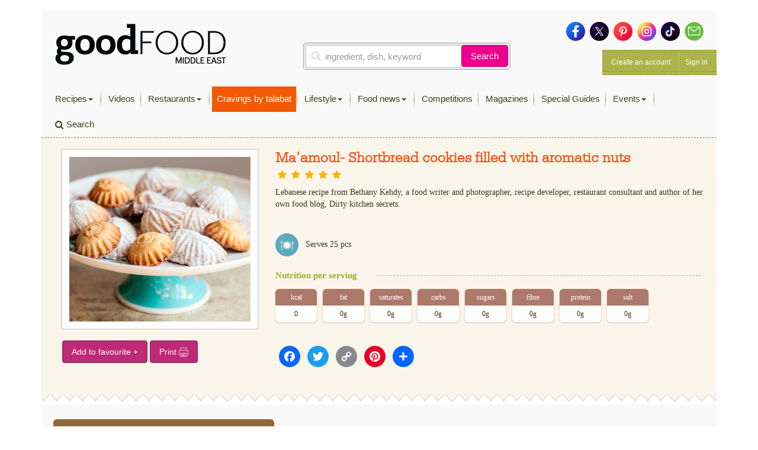

--- FILE ---
content_type: text/html; charset=UTF-8
request_url: https://www.bbcgoodfoodme.com/recipes/20306-ma-amoul-shortbread-cookies-filled-with-aromatic-nuts/
body_size: 18364
content:
<!DOCTYPE html> <html lang="en-US" class="no-js no-svg print"> <head> <meta charset="UTF-8"> <meta name="viewport" content="width=device-width, initial-scale=1"> <link rel="profile" href="http://gmpg.org/xfn/11"> <link rel="apple-touch-icon" sizes="180x180" href="https://www.bbcgoodfoodme.com/assets/icon/apple-touch-icon.png"> <link rel="icon" type="image/png" sizes="32x32" href="https://www.bbcgoodfoodme.com/assets/icon/favicon-32x32.png"> <link rel="icon" type="image/png" sizes="16x16" href="https://www.bbcgoodfoodme.com/assets/icon/favicon-16x16.png"> <link rel="manifest" href="https://www.bbcgoodfoodme.com/assets/icon/site.webmanifest"> <link rel="mask-icon" href="https://www.bbcgoodfoodme.com/assets/icon/safari-pinned-tab.svg" color="#5bbad5"> <link rel="alternate" href="https://www.bbcgoodfood.com/" hreflang="x-default" /> <link rel="alternate" href="https://www.bbcgoodfoodme.com/" hreflang="ar-ae" /> <link rel="alternate" href="https://www.bbcgoodfoodme.com/" hreflang="en-ae" /> <link rel="alternate" href="https://www.bbcgoodfoodme.com/" hreflang="en-bh" /> <link rel="alternate" href="https://www.bbcgoodfoodme.com/" hreflang="en-cy" /> <link rel="alternate" href="https://www.bbcgoodfoodme.com/" hreflang="en-eg" /> <link rel="alternate" href="https://www.bbcgoodfoodme.com/" hreflang="en-ir" /> <link rel="alternate" href="https://www.bbcgoodfoodme.com/" hreflang="en-iq" /> <link rel="alternate" href="https://www.bbcgoodfoodme.com/" hreflang="en-il" /> <link rel="alternate" href="https://www.bbcgoodfoodme.com/" hreflang="en-jo" /> <link rel="alternate" href="https://www.bbcgoodfoodme.com/" hreflang="en-kw" /> <link rel="alternate" href="https://www.bbcgoodfoodme.com/" hreflang="en-lb" /> <link rel="alternate" href="https://www.bbcgoodfoodme.com/" hreflang="en-om" /> <link rel="alternate" href="https://www.bbcgoodfoodme.com/" hreflang="en-ps" /> <link rel="alternate" href="https://www.bbcgoodfoodme.com/" hreflang="en-qa" /> <link rel="alternate" href="https://www.bbcgoodfoodme.com/" hreflang="en-sa" /> <link rel="alternate" href="https://www.bbcgoodfoodme.com/" hreflang="en-sy" /> <link rel="alternate" href="https://www.bbcgoodfoodme.com/" hreflang="en-tr" /> <link rel="alternate" href="https://www.bbcgoodfoodme.com/" hreflang="en-ye" /> <meta name="msapplication-TileColor" content="#ffffff"> <meta name="theme-color" content="#ffffff"> <meta name="google-site-verification" content="1SJ8Mc2MWlktNIMP5Bb4hT5fG4rUYquC74qj9moG4FY" /> <!--<script data-ad-client="ca-pub-4200108722666520" async async defer src="https://pagead2.googlesyndication.com/pagead/js/adsbygoogle.js"></script>--> <script async async defer src="https://securepubads.g.doubleclick.net/tag/js/gpt.js"></script> <link href="https://vjs.zencdn.net/7.15.0/video-js.css" rel="stylesheet"> <script src="https://vjs.zencdn.net/7.15.0/video.js"></script> <script> var eyeblasterStatus = ''; var googletag = googletag || {}; googletag.cmd = googletag.cmd || []; googletag.cmd.push(function() { googletag.defineSlot('/7216334/BBCGFME_Website_Leaderboard', [728, 90], 'div-gpt-ad-1548942033763-0').addService(googletag.pubads()); googletag.defineSlot('/7216334/BBCGFME_Website_MPU1', [300, 250], 'div-gpt-ad-1548942233526-1').addService(googletag.pubads()); googletag.defineSlot('/7216334/BBCGFME_Website_MPU2', [300, 250], 'div-gpt-ad-1548942233526-2').addService(googletag.pubads()); googletag.defineSlot('/7216334/BBCGFME_Website_MPU3', [300, 250], 'div-gpt-ad-1548942233526-3').addService(googletag.pubads()); var bbcgfeyeblastermapping = googletag.sizeMapping().addSize([300, 300], [300, 225]).addSize([640, 500], [640, 480]).build(); window.bbcgfeyeblasterslot= googletag.defineSlot('/7216334/Eyeblaster_640x480', [640,480], 'div-gpt-ad-1488202634348-30').defineSizeMapping(bbcgfeyeblastermapping).addService(googletag.pubads()); googletag.pubads().setTargeting("roadblock",["no"]); googletag.pubads().collapseEmptyDivs(); googletag.enableServices(); googletag.pubads().addEventListener('slotRenderEnded', function(event) { if (event.slot.L === '/7216334/Eyeblaster_640x480') { if(event.isEmpty){ eyeblasterStatus = 'empty'; } } }); }); </script> <script> window.googletag = window.googletag || { cmd: [] }; googletag.cmd.push(function() { googletag.defineSlot('/7216334/talabat-lb', [728, 90], 'div-gpt-ad-1753778166988-0').addService(googletag.pubads()); googletag.defineSlot('/7216334/talabat-mpu1', [300, 250], 'div-gpt-ad-1753778317788-0').addService(googletag.pubads()); googletag.defineSlot('/7216334/talabat-mpu2', [300, 250], 'div-gpt-ad-1753778373173-0').addService(googletag.pubads()); googletag.pubads().enableSingleRequest(); googletag.enableServices(); }); </script> <script> setInterval(function(){googletag.pubads().refresh();},600000); </script> <script async src="https://www.googletagmanager.com/gtag/js?id=UA-34227365-7"></script> <script> window.dataLayer = window.dataLayer || []; function gtag(){dataLayer.push(arguments);} gtag('js', new Date()); gtag('config', 'UA-34227365-7'); </script> <script>(function(w,d,s,l,i){w[l]=w[l]||[];w[l].push({'gtm.start': new Date().getTime(),event:'gtm.js'});var f=d.getElementsByTagName(s)[0], j=d.createElement(s),dl=l!='dataLayer'?'&l='+l:'';j.async=true;j.src= 'https://www.googletagmanager.com/gtm.js?id='+i+dl;f.parentNode.insertBefore(j,f); })(window,document,'script','dataLayer','GTM-PRPN7S');</script> <script>(function(html){html.className = html.className.replace(/\bno-js\b/,'js')})(document.documentElement);</script> <meta name='robots' content='index, follow, max-image-preview:large, max-snippet:-1, max-video-preview:-1' /> <title>Ma’amoul- Shortbread cookies filled with aromatic nuts - Good Food Middle East</title> <meta property="og:locale" content="en_US" /> <meta property="og:type" content="article" /> <meta property="og:title" content="Ma’amoul- Shortbread cookies filled with aromatic nuts" /> <meta property="og:description" content="Lebanese recipe from Bethany Kehdy, a food writer and photographer, recipe developer, restaurant consultant and author of her own food blog, Dirty kitchen secrets." /> <meta property="og:url" content="https://www.bbcgoodfoodme.com/recipes/20306-ma-amoul-shortbread-cookies-filled-with-aromatic-nuts/" /> <meta property="og:site_name" content="Good Food Middle East" /> <meta property="article:publisher" content="https://www.facebook.com/BBCGoodFoodME" /> <meta property="og:image" content="https://www.bbcgoodfoodme.com/assets/recipes/20306/original/Ma&rsquo;amou.jpg" /> <meta property="og:image:width" content="294" /> <meta property="og:image:height" content="75" /> <meta property="og:image:type" content="image/png" /> <meta name="twitter:card" content="summary_large_image" /> <meta name="twitter:image" content="https://www.bbcgoodfoodme.com/assets/recipes/20306/original/Ma&rsquo;amou.jpg" /> <meta name="twitter:site" content="@bbcgoodfoodme" /> <link rel='dns-prefetch' href='//static.addtoany.com' /> <link rel='dns-prefetch' href='//cdn.jwplayer.com' /> <link rel='dns-prefetch' href='//www.googletagmanager.com' /> <link rel='dns-prefetch' href='//stats.wp.com' /> <link rel='dns-prefetch' href='//maxcdn.bootstrapcdn.com' /> <link rel='preconnect' href='//c0.wp.com' /> <link rel="alternate" type="application/rss+xml" title="Good Food Middle East &raquo; Feed" href="https://www.bbcgoodfoodme.com/feed/" /> <link rel="alternate" type="application/rss+xml" title="Good Food Middle East &raquo; Comments Feed" href="https://www.bbcgoodfoodme.com/comments/feed/" /> <script type="text/javascript" id="wpp-js" src="https://www.bbcgoodfoodme.com/wp-content/plugins/wordpress-popular-posts/assets/js/wpp.js?ver=7.3.6" data-sampling="0" data-sampling-rate="100" data-api-url="https://www.bbcgoodfoodme.com/wp-json/wordpress-popular-posts" data-post-id="5049" data-token="150b9e30f7" data-lang="0" data-debug="1"></script> <link rel="alternate" title="oEmbed (JSON)" type="application/json+oembed" href="https://www.bbcgoodfoodme.com/wp-json/oembed/1.0/embed?url=https%3A%2F%2Fwww.bbcgoodfoodme.com%2Frecipes%2F20306-ma-amoul-shortbread-cookies-filled-with-aromatic-nuts%2F" /> <link rel="alternate" title="oEmbed (XML)" type="text/xml+oembed" href="https://www.bbcgoodfoodme.com/wp-json/oembed/1.0/embed?url=https%3A%2F%2Fwww.bbcgoodfoodme.com%2Frecipes%2F20306-ma-amoul-shortbread-cookies-filled-with-aromatic-nuts%2F&#038;format=xml" /> <style id='wp-img-auto-sizes-contain-inline-css' type='text/css'> img:is([sizes=auto i],[sizes^="auto," i]){contain-intrinsic-size:3000px 1500px} </style> <link rel='stylesheet' id='sbi_styles-css' href='https://www.bbcgoodfoodme.com/wp-content/plugins/instagram-feed/css/sbi-styles.css?ver=6.9.1' type='text/css' media='all' /> <link rel='stylesheet' id='contact-form-7-css' href='https://www.bbcgoodfoodme.com/wp-content/plugins/contact-form-7/includes/css/styles.css?ver=6.1.3' type='text/css' media='all' /> <link rel='stylesheet' id='owl.carousel-css' href='https://www.bbcgoodfoodme.com/wp-content/plugins/owl-carousel-wp/vendors/owl-carousel/assets/owl.carousel.min.css?ver=56a4a2002507d89fadb55203ed47459b' type='text/css' media='all' /> <link rel='stylesheet' id='tc-owmcarousel-style-css' href='https://www.bbcgoodfoodme.com/wp-content/plugins/owl-carousel-wp/vendors/custom/style.custom.css?ver=56a4a2002507d89fadb55203ed47459b' type='text/css' media='all' /> <link rel='stylesheet' id='taxonomymanager-css' href='https://www.bbcgoodfoodme.com/wp-content/plugins/taxonomy-thumbnail-widget/css/taxonomymanager.css?ver=56a4a2002507d89fadb55203ed47459b' type='text/css' media='all' /> <link rel='stylesheet' id='slick-css' href='https://www.bbcgoodfoodme.com/wp-content/plugins/widget-post-slider/assets/css/slick.css?ver=all' type='text/css' media='all' /> <link rel='stylesheet' id='font-awesome-css-css' href='https://www.bbcgoodfoodme.com/wp-content/plugins/widget-post-slider/assets/css/font-awesome.min.css?ver=all' type='text/css' media='all' /> <link rel='stylesheet' id='widget-post-slider-style-css' href='https://www.bbcgoodfoodme.com/wp-content/plugins/widget-post-slider/assets/css/style.css?ver=all' type='text/css' media='all' /> <link rel='stylesheet' id='cff-css' href='https://www.bbcgoodfoodme.com/wp-content/plugins/custom-facebook-feed/assets/css/cff-style.min.css?ver=4.3.3' type='text/css' media='all' /> <link rel='stylesheet' id='sb-font-awesome-css' href='https://maxcdn.bootstrapcdn.com/font-awesome/4.7.0/css/font-awesome.min.css?ver=56a4a2002507d89fadb55203ed47459b' type='text/css' media='all' /> <link rel='stylesheet' id='ivory-search-styles-css' href='https://www.bbcgoodfoodme.com/wp-content/plugins/add-search-to-menu/public/css/ivory-search.min.css?ver=5.5.12' type='text/css' media='all' /> <link rel='stylesheet' id='if-menu-site-css-css' href='https://www.bbcgoodfoodme.com/wp-content/plugins/if-menu/assets/if-menu-site.css?ver=56a4a2002507d89fadb55203ed47459b' type='text/css' media='all' /> <link rel='stylesheet' id='wordpress-popular-posts-css-css' href='https://www.bbcgoodfoodme.com/wp-content/plugins/wordpress-popular-posts/assets/css/wpp.css?ver=7.3.6' type='text/css' media='all' /> <link rel='stylesheet' id='jwppp-widget-style-css' href='https://www.bbcgoodfoodme.com/wp-content/plugins/jw-player-7-for-wp/jw-widget/css/jw-widget-min.css?ver=56a4a2002507d89fadb55203ed47459b' type='text/css' media='all' /> <link rel='stylesheet' id='bootstrap-css' href='https://www.bbcgoodfoodme.com/assets/css/bootstrap.min.css?ver=56a4a2002507d89fadb55203ed47459b' type='text/css' media='all' /> <link rel='stylesheet' id='bootstrap-select-css' href='https://www.bbcgoodfoodme.com/assets/css/bootstrap-select.min.css?ver=56a4a2002507d89fadb55203ed47459b' type='text/css' media='all' /> <link rel='stylesheet' id='custom-fonts-css' href='https://www.bbcgoodfoodme.com/assets/css/font.css?ver=56a4a2002507d89fadb55203ed47459b' type='text/css' media='all' /> <link rel='stylesheet' id='load-fa-css' href='https://maxcdn.bootstrapcdn.com/font-awesome/4.7.0/css/font-awesome.min.css?ver=56a4a2002507d89fadb55203ed47459b' type='text/css' media='all' /> <link rel='stylesheet' id='parsley-css' href='https://www.bbcgoodfoodme.com/assets/css/parsley.css?ver=56a4a2002507d89fadb55203ed47459b' type='text/css' media='all' /> <link rel='stylesheet' id='simplelightbox-css' href='https://www.bbcgoodfoodme.com/assets/css/simplelightbox/simplelightbox.min.css?ver=56a4a2002507d89fadb55203ed47459b' type='text/css' media='all' /> <link rel='stylesheet' id='toastr-css' href='https://www.bbcgoodfoodme.com/assets/vendor/toastr/toastr.min.css?ver=56a4a2002507d89fadb55203ed47459b' type='text/css' media='all' /> <link rel='stylesheet' id='mobilemenu-css' href='https://www.bbcgoodfoodme.com/assets/vendor/mobile-menu/jquery-simple-mobilemenu.css?ver=56a4a2002507d89fadb55203ed47459b' type='text/css' media='all' /> <link rel='stylesheet' id='style-css' href='https://www.bbcgoodfoodme.com/assets/css/application.css?ver=1.1.0' type='text/css' media='all' /> <link rel='stylesheet' id='addtoany-css' href='https://www.bbcgoodfoodme.com/wp-content/plugins/add-to-any/addtoany.min.css?ver=1.16' type='text/css' media='all' /> <link rel='stylesheet' id='cf7cf-style-css' href='https://www.bbcgoodfoodme.com/wp-content/plugins/cf7-conditional-fields/style.css?ver=2.6.6' type='text/css' media='all' /> <script type="text/javascript" id="addtoany-core-js-before"> window.a2a_config=window.a2a_config||{};a2a_config.callbacks=[];a2a_config.overlays=[];a2a_config.templates={}; </script> <script type="text/javascript" defer src="https://static.addtoany.com/menu/page.js" id="addtoany-core-js"></script> <script type="text/javascript" src="https://c0.wp.com/c/6.9/wp-includes/js/jquery/jquery.js" id="jquery-core-js"></script> <script type="text/javascript" src="https://c0.wp.com/c/6.9/wp-includes/js/jquery/jquery-migrate.js" id="jquery-migrate-js"></script> <script type="text/javascript" defer src="https://www.bbcgoodfoodme.com/wp-content/plugins/add-to-any/addtoany.min.js?ver=1.1" id="addtoany-jquery-js"></script> <script type="text/javascript" src="https://www.bbcgoodfoodme.com/wp-content/plugins/jw-player-7-for-wp/js/jwppp.js?ver=56a4a2002507d89fadb55203ed47459b" id="jwppp-js"></script> <script type="text/javascript" src="https://cdn.jwplayer.com/libraries/2wTT3K1H.js?ver=56a4a2002507d89fadb55203ed47459b" id="jwppp-library-js"></script> <script type="text/javascript" src="https://www.bbcgoodfoodme.com/wp-content/plugins/jw-player-7-for-wp/jw-widget/js/jw-widget-min.js?ver=56a4a2002507d89fadb55203ed47459b" id="jwppp-widget-js"></script> <script type="text/javascript" src="https://www.googletagmanager.com/gtag/js?id=GT-WVGDLVZ" id="google_gtagjs-js" async></script> <script type="text/javascript" id="google_gtagjs-js-after"> window.dataLayer = window.dataLayer || [];function gtag(){dataLayer.push(arguments);} gtag("set","linker",{"domains":["www.bbcgoodfoodme.com"]}); gtag("js", new Date()); gtag("set", "developer_id.dZTNiMT", true); gtag("config", "GT-WVGDLVZ"); </script> <link rel="https://api.w.org/" href="https://www.bbcgoodfoodme.com/wp-json/" /><meta name="generator" content="Site Kit by Google 1.166.0" /> <style>img#wpstats{display:none}</style> <style id="wpp-loading-animation-styles">@-webkit-keyframes bgslide{from{background-position-x:0}to{background-position-x:-200%}}@keyframes bgslide{from{background-position-x:0}to{background-position-x:-200%}}.wpp-widget-block-placeholder,.wpp-shortcode-placeholder{margin:0 auto;width:60px;height:3px;background:#dd3737;background:linear-gradient(90deg,#dd3737 0%,#571313 10%,#dd3737 100%);background-size:200% auto;border-radius:3px;-webkit-animation:bgslide 1s infinite linear;animation:bgslide 1s infinite linear}</style> <link rel="amphtml" href="https://www.bbcgoodfoodme.com/recipes/20306-ma-amoul-shortbread-cookies-filled-with-aromatic-nuts/?amp" /> <style type="text/css" id="wp-custom-css"> .mob-search a:before { font-family: FontAwesome; content: "\f002"; display: inline-block; padding-right: 5px; vertical-align: middle; } .post-42613 textarea.form-control { height: 30px !important; } .mobile-search-list{ display:block !important; } .no-results { margin-bottom:10px; } .mobile-search-list .navbar-nav > li.active { display: block !important; } element.style { } .top-nav .navbar-nav > li > a { padding: 11px 8px 11px !important; height: 43px; } li.talabat-tab a { background-color: #f55905; color:#ffffff !important; } .mobile-search-list { display: block !important; } @media screen and (max-width: 1199px){ .mobile-search-list { position: initial; top: 40px; z-index: 100; left: 0; background: #ffffff; width: 100%; height: 100%; overflow-y: auto; } } </style> <!--<script async src="https://pagead2.googlesyndication.com/pagead/js/adsbygoogle.js?client=ca-pub-4200108722666520" crossorigin="anonymous"></script>--> <script async src="https://www.googletagmanager.com/gtag/js?id=G-S5E780R27L"></script> <script> window.dataLayer = window.dataLayer || []; function gtag(){dataLayer.push(arguments);} gtag('js', new Date()); gtag('config', 'G-S5E780R27L'); </script> <style id='global-styles-inline-css' type='text/css'> :root{--wp--preset--aspect-ratio--square: 1;--wp--preset--aspect-ratio--4-3: 4/3;--wp--preset--aspect-ratio--3-4: 3/4;--wp--preset--aspect-ratio--3-2: 3/2;--wp--preset--aspect-ratio--2-3: 2/3;--wp--preset--aspect-ratio--16-9: 16/9;--wp--preset--aspect-ratio--9-16: 9/16;--wp--preset--color--black: #000000;--wp--preset--color--cyan-bluish-gray: #abb8c3;--wp--preset--color--white: #ffffff;--wp--preset--color--pale-pink: #f78da7;--wp--preset--color--vivid-red: #cf2e2e;--wp--preset--color--luminous-vivid-orange: #ff6900;--wp--preset--color--luminous-vivid-amber: #fcb900;--wp--preset--color--light-green-cyan: #7bdcb5;--wp--preset--color--vivid-green-cyan: #00d084;--wp--preset--color--pale-cyan-blue: #8ed1fc;--wp--preset--color--vivid-cyan-blue: #0693e3;--wp--preset--color--vivid-purple: #9b51e0;--wp--preset--gradient--vivid-cyan-blue-to-vivid-purple: linear-gradient(135deg,rgb(6,147,227) 0%,rgb(155,81,224) 100%);--wp--preset--gradient--light-green-cyan-to-vivid-green-cyan: linear-gradient(135deg,rgb(122,220,180) 0%,rgb(0,208,130) 100%);--wp--preset--gradient--luminous-vivid-amber-to-luminous-vivid-orange: linear-gradient(135deg,rgb(252,185,0) 0%,rgb(255,105,0) 100%);--wp--preset--gradient--luminous-vivid-orange-to-vivid-red: linear-gradient(135deg,rgb(255,105,0) 0%,rgb(207,46,46) 100%);--wp--preset--gradient--very-light-gray-to-cyan-bluish-gray: linear-gradient(135deg,rgb(238,238,238) 0%,rgb(169,184,195) 100%);--wp--preset--gradient--cool-to-warm-spectrum: linear-gradient(135deg,rgb(74,234,220) 0%,rgb(151,120,209) 20%,rgb(207,42,186) 40%,rgb(238,44,130) 60%,rgb(251,105,98) 80%,rgb(254,248,76) 100%);--wp--preset--gradient--blush-light-purple: linear-gradient(135deg,rgb(255,206,236) 0%,rgb(152,150,240) 100%);--wp--preset--gradient--blush-bordeaux: linear-gradient(135deg,rgb(254,205,165) 0%,rgb(254,45,45) 50%,rgb(107,0,62) 100%);--wp--preset--gradient--luminous-dusk: linear-gradient(135deg,rgb(255,203,112) 0%,rgb(199,81,192) 50%,rgb(65,88,208) 100%);--wp--preset--gradient--pale-ocean: linear-gradient(135deg,rgb(255,245,203) 0%,rgb(182,227,212) 50%,rgb(51,167,181) 100%);--wp--preset--gradient--electric-grass: linear-gradient(135deg,rgb(202,248,128) 0%,rgb(113,206,126) 100%);--wp--preset--gradient--midnight: linear-gradient(135deg,rgb(2,3,129) 0%,rgb(40,116,252) 100%);--wp--preset--font-size--small: 13px;--wp--preset--font-size--medium: 20px;--wp--preset--font-size--large: 36px;--wp--preset--font-size--x-large: 42px;--wp--preset--spacing--20: 0.44rem;--wp--preset--spacing--30: 0.67rem;--wp--preset--spacing--40: 1rem;--wp--preset--spacing--50: 1.5rem;--wp--preset--spacing--60: 2.25rem;--wp--preset--spacing--70: 3.38rem;--wp--preset--spacing--80: 5.06rem;--wp--preset--shadow--natural: 6px 6px 9px rgba(0, 0, 0, 0.2);--wp--preset--shadow--deep: 12px 12px 50px rgba(0, 0, 0, 0.4);--wp--preset--shadow--sharp: 6px 6px 0px rgba(0, 0, 0, 0.2);--wp--preset--shadow--outlined: 6px 6px 0px -3px rgb(255, 255, 255), 6px 6px rgb(0, 0, 0);--wp--preset--shadow--crisp: 6px 6px 0px rgb(0, 0, 0);}:where(.is-layout-flex){gap: 0.5em;}:where(.is-layout-grid){gap: 0.5em;}body .is-layout-flex{display: flex;}.is-layout-flex{flex-wrap: wrap;align-items: center;}.is-layout-flex > :is(*, div){margin: 0;}body .is-layout-grid{display: grid;}.is-layout-grid > :is(*, div){margin: 0;}:where(.wp-block-columns.is-layout-flex){gap: 2em;}:where(.wp-block-columns.is-layout-grid){gap: 2em;}:where(.wp-block-post-template.is-layout-flex){gap: 1.25em;}:where(.wp-block-post-template.is-layout-grid){gap: 1.25em;}.has-black-color{color: var(--wp--preset--color--black) !important;}.has-cyan-bluish-gray-color{color: var(--wp--preset--color--cyan-bluish-gray) !important;}.has-white-color{color: var(--wp--preset--color--white) !important;}.has-pale-pink-color{color: var(--wp--preset--color--pale-pink) !important;}.has-vivid-red-color{color: var(--wp--preset--color--vivid-red) !important;}.has-luminous-vivid-orange-color{color: var(--wp--preset--color--luminous-vivid-orange) !important;}.has-luminous-vivid-amber-color{color: var(--wp--preset--color--luminous-vivid-amber) !important;}.has-light-green-cyan-color{color: var(--wp--preset--color--light-green-cyan) !important;}.has-vivid-green-cyan-color{color: var(--wp--preset--color--vivid-green-cyan) !important;}.has-pale-cyan-blue-color{color: var(--wp--preset--color--pale-cyan-blue) !important;}.has-vivid-cyan-blue-color{color: var(--wp--preset--color--vivid-cyan-blue) !important;}.has-vivid-purple-color{color: var(--wp--preset--color--vivid-purple) !important;}.has-black-background-color{background-color: var(--wp--preset--color--black) !important;}.has-cyan-bluish-gray-background-color{background-color: var(--wp--preset--color--cyan-bluish-gray) !important;}.has-white-background-color{background-color: var(--wp--preset--color--white) !important;}.has-pale-pink-background-color{background-color: var(--wp--preset--color--pale-pink) !important;}.has-vivid-red-background-color{background-color: var(--wp--preset--color--vivid-red) !important;}.has-luminous-vivid-orange-background-color{background-color: var(--wp--preset--color--luminous-vivid-orange) !important;}.has-luminous-vivid-amber-background-color{background-color: var(--wp--preset--color--luminous-vivid-amber) !important;}.has-light-green-cyan-background-color{background-color: var(--wp--preset--color--light-green-cyan) !important;}.has-vivid-green-cyan-background-color{background-color: var(--wp--preset--color--vivid-green-cyan) !important;}.has-pale-cyan-blue-background-color{background-color: var(--wp--preset--color--pale-cyan-blue) !important;}.has-vivid-cyan-blue-background-color{background-color: var(--wp--preset--color--vivid-cyan-blue) !important;}.has-vivid-purple-background-color{background-color: var(--wp--preset--color--vivid-purple) !important;}.has-black-border-color{border-color: var(--wp--preset--color--black) !important;}.has-cyan-bluish-gray-border-color{border-color: var(--wp--preset--color--cyan-bluish-gray) !important;}.has-white-border-color{border-color: var(--wp--preset--color--white) !important;}.has-pale-pink-border-color{border-color: var(--wp--preset--color--pale-pink) !important;}.has-vivid-red-border-color{border-color: var(--wp--preset--color--vivid-red) !important;}.has-luminous-vivid-orange-border-color{border-color: var(--wp--preset--color--luminous-vivid-orange) !important;}.has-luminous-vivid-amber-border-color{border-color: var(--wp--preset--color--luminous-vivid-amber) !important;}.has-light-green-cyan-border-color{border-color: var(--wp--preset--color--light-green-cyan) !important;}.has-vivid-green-cyan-border-color{border-color: var(--wp--preset--color--vivid-green-cyan) !important;}.has-pale-cyan-blue-border-color{border-color: var(--wp--preset--color--pale-cyan-blue) !important;}.has-vivid-cyan-blue-border-color{border-color: var(--wp--preset--color--vivid-cyan-blue) !important;}.has-vivid-purple-border-color{border-color: var(--wp--preset--color--vivid-purple) !important;}.has-vivid-cyan-blue-to-vivid-purple-gradient-background{background: var(--wp--preset--gradient--vivid-cyan-blue-to-vivid-purple) !important;}.has-light-green-cyan-to-vivid-green-cyan-gradient-background{background: var(--wp--preset--gradient--light-green-cyan-to-vivid-green-cyan) !important;}.has-luminous-vivid-amber-to-luminous-vivid-orange-gradient-background{background: var(--wp--preset--gradient--luminous-vivid-amber-to-luminous-vivid-orange) !important;}.has-luminous-vivid-orange-to-vivid-red-gradient-background{background: var(--wp--preset--gradient--luminous-vivid-orange-to-vivid-red) !important;}.has-very-light-gray-to-cyan-bluish-gray-gradient-background{background: var(--wp--preset--gradient--very-light-gray-to-cyan-bluish-gray) !important;}.has-cool-to-warm-spectrum-gradient-background{background: var(--wp--preset--gradient--cool-to-warm-spectrum) !important;}.has-blush-light-purple-gradient-background{background: var(--wp--preset--gradient--blush-light-purple) !important;}.has-blush-bordeaux-gradient-background{background: var(--wp--preset--gradient--blush-bordeaux) !important;}.has-luminous-dusk-gradient-background{background: var(--wp--preset--gradient--luminous-dusk) !important;}.has-pale-ocean-gradient-background{background: var(--wp--preset--gradient--pale-ocean) !important;}.has-electric-grass-gradient-background{background: var(--wp--preset--gradient--electric-grass) !important;}.has-midnight-gradient-background{background: var(--wp--preset--gradient--midnight) !important;}.has-small-font-size{font-size: var(--wp--preset--font-size--small) !important;}.has-medium-font-size{font-size: var(--wp--preset--font-size--medium) !important;}.has-large-font-size{font-size: var(--wp--preset--font-size--large) !important;}.has-x-large-font-size{font-size: var(--wp--preset--font-size--x-large) !important;} </style> <style id='core-block-supports-inline-css' type='text/css'> </style> <link rel='stylesheet' id='rpwe-style-css' href='https://www.bbcgoodfoodme.com/wp-content/plugins/recent-posts-widget-extended/assets/css/rpwe-frontend.css?ver=2.0.2' type='text/css' media='all' /> </head> <body class="wp-singular bbc_recipes-template-default single single-bbc_recipes postid-5049 wp-theme-bbcgoodfoodme bbcgoodfoodme group-blog has-header-image colors-light modula-best-grid-gallery"> <noscript><iframe src="https://www.googletagmanager.com/ns.html?id=GTM-PRPN7S" height="0" width="0" style="display:none;visibility:hidden"></iframe></noscript> <!--<div style="position:absolute;"><img src="https://ad.doubleclick.net/ddm/trackimp/N4406.2234701BBCGOODFOODME/B23523288.262899567;dc_trk_aid=458232897;dc_trk_cid=103092907;ord=[timestamp];dc_lat=;dc_rdid=;tag_for_child_directed_treatment=;tfua=?" border="0" height="1" width="1" alt="Advertisement" /><script type="application/javascript" src="https://pixel.adsafeprotected.com/rjss/st/367360/41388940/skeleton.js"></script><noscript><img src="https://pixel.adsafeprotected.com/rfw/st/367360/41388939/skeleton.gif" border="0" width="1" height="1" alt="" /></noscript></div>--> <div class="page-header-touch mm-fixed-top"> <a class="touch-btn" href="#mmenu"> <div class="btn-text">Menu</div> </a> <a href="https://www.bbcgoodfoodme.com" class="logo"><img alt="Good Food ME logo" src="https://www.bbcgoodfoodme.com/assets/images/goodfoodME-logo-inline-220320240852.png"> </a><span class="touch-btn-right" id="search-icon-id"><div class="search-after"></div></span> </div> <form accept-charset="UTF-8" action="https://www.bbcgoodfoodme.com/search-results" class="search-form is-open" id="views-exposed-form-bbcgf-search-recipes" method="get" style="display: none;"> <div style="margin:0;padding:0;display:inline"> <div class="input-group"> <input class="form-control search-input" name="q" placeholder="ingredient, dish, keyword" value="" type="text"> <span class="input-group-btn"> <button class="btn basic-search-control" id="cancel-search" type="button">Cancel</button> </span> </div> </div> </form> <div id="page" class="site mm-page mm-slideout"> <a class="skip-link screen-reader-text" href="#content">Skip to content</a> <div class="container"> <div class="leaderboard-banner desktop-ads other"> <div id="div-gpt-ad-1548942033763-0"> <script> googletag.cmd.push(function() { googletag.display('div-gpt-ad-1548942033763-0'); }); </script> </div> </div> <div class="header test"> <div class="head clearfix"> <div class="row"> <div class="col-xs-6 col-sm-4 clearfix"> <a href="https://www.bbcgoodfoodme.com" class="branding pull-left"><img alt="Good Food ME logo Image" src="https://www.bbcgoodfoodme.com/assets/images/goodfoodME-logo-inline-220320240852.png"> <span> Visit Homepage &gt; </span> </a> </div> <div class="col-xs-6 col-sm-5 clearfix"> <div class="search-area-container"> <div class="search-recipes"> <form accept-charset="UTF-8" action="https://www.bbcgoodfoodme.com/search-results" method="get"> <div class="input-group"> <input class="form-control search-input" name="q" placeholder="ingredient, dish, keyword" value="" type="text"> <span class="input-group-btn"> <button class="btn basic-search-control" type="submit">Search</button> </span> </div> </form> </div> </div> </div> <div class="col-xs-6 col-sm-3 clearfix"> <div class="social-media clearfix"> <a href="https://www.facebook.com/GoodFoodMiddleEast/" target="_blank"> <img alt="Icon-sm-facebook" src="https://www.bbcgoodfoodme.com/assets/images/icon-sm-facebook-26033b452cdc0a9a67b48c1d0c91914c.png"> </a> <a href="https://twitter.com/GoodFoodME" target="_blank"> <img alt="Icon-sm-twitter" src="https://www.bbcgoodfoodme.com/assets/images/icon-sm-twitter-79dd52ebad06158edcce8fd44a210604.png"> </a> <a href="https://www.pinterest.com/goodfoodmiddleeast/" target="_blank"> <img alt="Icon-sm-pinterest" src="https://www.bbcgoodfoodme.com/assets/images/icon-sm-pinterest-e66ea008ac74f3ae68e5914085318b90.png"> </a> <a href="https://www.instagram.com/goodfoodmiddleeast/" target="_blank"> <img alt="Icon-sm-instagram" src="https://www.bbcgoodfoodme.com/assets/images/icon-sm-instagram-f7a81fef7327393bda08ba0bf5188be4.png"> </a> <a href="https://www.tiktok.com/@goodfoodmiddleeast" target="_blank"> <img alt="Icon-sm-tiktok" src="https://www.bbcgoodfoodme.com/assets/images/icon-sm-tiktok-87riygf798r98ubf898u8383828.png"> </a> <a href="https://bbcgoodfoodme.com/contactus"> <img alt="Icon-sm-contactus" src="https://www.bbcgoodfoodme.com/assets/images/icon-sm-contactus-a386b6b5d239137042c6df416b281819.png"> </a> </div> <div class="account-management pull-right dropdown"> <a href="https://www.bbcgoodfoodme.com/signup">Create an account</a> <a class="dropdown-toggle" href="https://www.bbcgoodfoodme.com/login"> Sign in </a> </div> </div> </div> </div> <div class="menu-wrapper"> <nav class="navbar navbar-default top-nav yamm" role="navigation"> <pre style="display:none;">Array
(
    [90] => <a href="https://www.bbcgoodfoodme.com/collections/biscuit-recipes">Biscuit</a><a href="https://www.bbcgoodfoodme.com/collections/bread-recipes">Bread</a><a href="https://www.bbcgoodfoodme.com/collections/cake-sale">Cake sale</a><a href="https://www.bbcgoodfoodme.com/collections/caramel">Caramel</a>
    [88] => <a href="https://www.bbcgoodfoodme.com/collections/jubilee">Jubilee</a><a href="https://www.bbcgoodfoodme.com/collections/mothers-day">Mother's Day</a><a href="https://www.bbcgoodfoodme.com/collections/fathers-day">Father's Day</a><a href="https://www.bbcgoodfoodme.com/collections/valentines-day">Valentine's Day</a>
    [85] => <a href="https://www.bbcgoodfoodme.com/collections/cheap-eat">Cheap eat</a><a href="https://www.bbcgoodfoodme.com/collections/comfort-food">Comfort food</a><a href="https://www.bbcgoodfoodme.com/collections/five-ingredients-or-less">Five ingredients or less</a><a href="https://www.bbcgoodfoodme.com/collections/batch-cooking">Batch cooking</a>
    [84] => <a href="https://www.bbcgoodfoodme.com/collections/british-recipes">British</a><a href="https://www.bbcgoodfoodme.com/collections/american">American</a><a href="https://www.bbcgoodfoodme.com/collections/caribbean-recipes">Caribbean recipes</a><a href="https://www.bbcgoodfoodme.com/collections/chinese">Chinese</a>
    [77] => <a href="https://www.bbcgoodfoodme.com/collections/christmas-dinner">Christmas dinner</a><a href="https://www.bbcgoodfoodme.com/collections/christmas-cheeseboard">Christmas cheeseboard</a><a href="https://www.bbcgoodfoodme.com/collections/christmas-pudding">Christmas pudding</a><a href="https://www.bbcgoodfoodme.com/collections/christmas-trimmings">Christmas trimmings</a>
    [61] => <a href="https://www.bbcgoodfoodme.com/collections/buffet-recipes">Buffet</a><a href="https://www.bbcgoodfoodme.com/collections/courses">Courses</a><a href="https://www.bbcgoodfoodme.com/collections/all-time-top-20-recipes">All-time top 20 recipes</a><a href="https://www.bbcgoodfoodme.com/collections/food-to-get-you-in-the-mood">Food to get you in the mood</a>
    [56] => <a href="https://www.bbcgoodfoodme.com/collections/seasonal">Seasonal September</a><a href="https://www.bbcgoodfoodme.com/collections/summer-drink">Summer drink</a><a href="https://www.bbcgoodfoodme.com/collections/summer-dessert">Summer dessert</a><a href="https://www.bbcgoodfoodme.com/collections/easy-summer">Easy summer</a>
    [53] => <a href="https://www.bbcgoodfoodme.com/collections/fruit">Fruit</a><a href="https://www.bbcgoodfoodme.com/collections/vegetables">Vegetables</a><a href="https://www.bbcgoodfoodme.com/collections/meat">Meat</a><a href="https://www.bbcgoodfoodme.com/collections/dairy">Dairy</a>
    [52] => <a href="https://www.bbcgoodfoodme.com/collections/ramadan-desserts">Ramadan desserts</a><a href="https://www.bbcgoodfoodme.com/collections/iftar">Iftar recipes</a><a href="https://www.bbcgoodfoodme.com/collections/ramadan-with-children">Ramadan with children</a><a href="https://www.bbcgoodfoodme.com/collections/suhoor">Suhoor recipes</a>
    [48] => <a href="https://www.bbcgoodfoodme.com/collections/low-fat">Low-fat</a><a href="https://www.bbcgoodfoodme.com/collections/egg-free">Egg-free</a><a href="https://www.bbcgoodfoodme.com/collections/low-gi">Low GI</a>
    [47] => <a href="https://www.bbcgoodfoodme.com/collections/easy-entertaining">Easy entertaining</a><a href="https://www.bbcgoodfoodme.com/collections/friday-lunch">Friday lunch</a><a href="https://www.bbcgoodfoodme.com/collections/big-match-recipes">Big match</a><a href="https://www.bbcgoodfoodme.com/collections/fabulous-fish">Fabulous fish</a>
    [46] => <a href="https://www.bbcgoodfoodme.com/collections/quick-and-healthy">Quick and healthy</a><a href="https://www.bbcgoodfoodme.com/collections/easter-baking">Easter baking</a><a href="https://www.bbcgoodfoodme.com/collections/easy">Easy</a><a href="https://www.bbcgoodfoodme.com/collections/easy-pudding">Easy pudding</a>
    [39] => <a href="https://www.bbcgoodfoodme.com/collections/roast-turkey">Roast turkey</a><a href="https://www.bbcgoodfoodme.com/collections/freezable-christmas">Freezable Christmas</a><a href="https://www.bbcgoodfoodme.com/collections/smoked-dishes">Smoked dishes</a><a href="https://www.bbcgoodfoodme.com/collections/pastry">Pastry</a>
    [38] => <a href="https://www.bbcgoodfoodme.com/collections/student">Student</a><a href="https://www.bbcgoodfoodme.com/collections/healthy-kids">Healthy recipes for kids</a><a href="https://www.bbcgoodfoodme.com/collections/kids-baking">Kids baking</a><a href="https://www.bbcgoodfoodme.com/collections/speedy-suppers">Speedy suppers</a>
    [30] => <a href="https://www.bbcgoodfoodme.com/collections/cheap-and-healthy">Cheap and healthy</a><a href="https://www.bbcgoodfoodme.com/collections/clean-eating-recipes">Clean eating</a><a href="https://www.bbcgoodfoodme.com/collections/healthy-lunch">Healthy lunch</a><a href="https://www.bbcgoodfoodme.com/collections/200-400-calories">200-400 calories</a>
)
</pre><div class="collapse navbar-collapse navbar-ex1-collapse"><ul id="top-menu" class="nav navbar-nav"> <li id="menu-item-13373" class="visible-laptop visible-mobile menu-item menu-item-type-post_type menu-item-object-page menu-item-home"><a href="https://www.bbcgoodfoodme.com/">Home<span class="caret"></span></a></li> <li id="menu-item-11573" class="dropdown yamm-fullwidth menu-item menu-item-type-custom menu-item-object-custom menu-item-has-children"><a href="/recipes/">Recipes<span class="caret"></span></a> <ul class="dropdown-menu"> <li id="menu-item-13374" class="visible-laptop visible-mobile menu-item menu-item-type-custom menu-item-object-custom"><a href="/recipes/">All Recipes</a></li> <li id="menu-item-11574" class="menu-item menu-item-type-gs_sim menu-item-object-gs_sim"><div class="yamm-content"> <div class="row"> <div class="col-md-2 menu-description"> <div> <h3>Not sure what to cook?</h3> <p>We&rsquo;ve pulled together our most popular recipes additions and our editor&rsquo;s picks, so there&rsquo;s sure to be something tempting for you to try</p> <a href="https://www.bbcgoodfoodme.com/inspire-me" class="btn btn-flat-orange">Inspire me</a> </div> </div> <div class="col-md-10"> <div class="link-list clearfix"> <div class="row"> <div class="col-md-3"> <h4> <a href="https://www.bbcgoodfoodme.com/categories/ramadan-recipes">Ramadan</a> </h4> <a href="https://www.bbcgoodfoodme.com/collections/eid-cooking/">Eid Feast</a> <a href="https://www.bbcgoodfoodme.com/collections/iftar">Iftar</a> <a href="https://www.bbcgoodfoodme.com/collections/suhoor">Suhoor</a> <a href="https://www.bbcgoodfoodme.com/collections/ramadan-desserts">Ramadan Desserts</a> <a href="https://www.bbcgoodfoodme.com/collections/ramadan-with-children">Ramadan with Children</a> <a href="https://www.bbcgoodfoodme.com/categories/ramadan-recipes">see more...</a> </div> <div class="col-md-3"> <h4><a href="https://www.bbcgoodfoodme.com/categories/dishes">Dishes</a></h4> <a href="https://www.bbcgoodfoodme.com/collections/roast-turkey">Roast turkey</a><a href="https://www.bbcgoodfoodme.com/collections/freezable-christmas">Freezable Christmas</a><a href="https://www.bbcgoodfoodme.com/collections/smoked-dishes">Smoked dishes</a><a href="https://www.bbcgoodfoodme.com/collections/pastry">Pastry</a> <a href="https://www.bbcgoodfoodme.com/categories/dishes">see more...</a> </div> <div class="col-md-3"> <h4> <a href="https://www.bbcgoodfoodme.com/categories/cuisines">Cuisines</a> </h4> <a href="https://www.bbcgoodfoodme.com/collections/british-recipes">British</a><a href="https://www.bbcgoodfoodme.com/collections/american">American</a><a href="https://www.bbcgoodfoodme.com/collections/caribbean-recipes">Caribbean recipes</a><a href="https://www.bbcgoodfoodme.com/collections/chinese">Chinese</a> <a href="https://www.bbcgoodfoodme.com/categories/cuisines">see more...</a> </div> <div class="col-md-3"> <h4> <a href="https://www.bbcgoodfoodme.com/categories/healthy">Healthy</a> </h4> <a href="https://www.bbcgoodfoodme.com/collections/cheap-and-healthy">Cheap and healthy</a><a href="https://www.bbcgoodfoodme.com/collections/clean-eating-recipes">Clean eating</a><a href="https://www.bbcgoodfoodme.com/collections/healthy-lunch">Healthy lunch</a><a href="https://www.bbcgoodfoodme.com/collections/200-400-calories">200-400 calories</a> <a href="https://www.bbcgoodfoodme.com/categories/healthy">see more...</a> </div> <div class="col-md-3"> <h4> <a href="https://www.bbcgoodfoodme.com/categories/family-kids">Family &amp; Kids</a> </h4> <a href="https://www.bbcgoodfoodme.com/collections/student">Student</a><a href="https://www.bbcgoodfoodme.com/collections/healthy-kids">Healthy recipes for kids</a><a href="https://www.bbcgoodfoodme.com/collections/kids-baking">Kids baking</a><a href="https://www.bbcgoodfoodme.com/collections/speedy-suppers">Speedy suppers</a> <a href="https://www.bbcgoodfoodme.com/collections/afternoon-tea-recipes/">Afternoon Tea Recipes</a> <a href="https://www.bbcgoodfoodme.com/categories/family-kids">see more...</a> </div> </div> <div class="row"> <div class="col-md-3"> <h4> <a href="https://www.bbcgoodfoodme.com/categories/quick-easy">Quick And Easy</a> </h4> <a href="https://www.bbcgoodfoodme.com/collections/quick-and-healthy">Quick and healthy</a><a href="https://www.bbcgoodfoodme.com/collections/easter-baking">Easter baking</a><a href="https://www.bbcgoodfoodme.com/collections/easy">Easy</a><a href="https://www.bbcgoodfoodme.com/collections/easy-pudding">Easy pudding</a> <a href="https://www.bbcgoodfoodme.com/categories/quick-easy">see more...</a> </div> <div class="col-md-3"> <h4> <a href="https://www.bbcgoodfoodme.com/categories/occasions">Occasions</a> </h4> <a href="https://www.bbcgoodfoodme.com/collections/easy-entertaining">Easy entertaining</a><a href="https://www.bbcgoodfoodme.com/collections/friday-lunch">Friday lunch</a><a href="https://www.bbcgoodfoodme.com/collections/big-match-recipes">Big match</a><a href="https://www.bbcgoodfoodme.com/collections/fabulous-fish">Fabulous fish</a> <a href="https://www.bbcgoodfoodme.com/categories/occasions">see more...</a> </div> <div class="col-md-3"> <h4> <a href="https://www.bbcgoodfoodme.com/categories/special-diets">Special Diets</a> </h4> <a href="https://www.bbcgoodfoodme.com/collections/low-fat">Low-fat</a><a href="https://www.bbcgoodfoodme.com/collections/egg-free">Egg-free</a><a href="https://www.bbcgoodfoodme.com/collections/low-gi">Low GI</a> <a href="https://www.bbcgoodfoodme.com/categories/special-diets">see more...</a> </div> <div class="col-md-3"> <h4> <a href="https://www.bbcgoodfoodme.com/categories/ingredients">Ingredients</a> </h4> <a href="https://www.bbcgoodfoodme.com/collections/fruit">Fruit</a><a href="https://www.bbcgoodfoodme.com/collections/vegetables">Vegetables</a><a href="https://www.bbcgoodfoodme.com/collections/meat">Meat</a><a href="https://www.bbcgoodfoodme.com/collections/dairy">Dairy</a> <a href="https://www.bbcgoodfoodme.com/categories/ingredients">see more...</a> </div> <div class="col-md-3"> <h4> <a href="https://www.bbcgoodfoodme.com/categories/seasonal">Seasonal</a> </h4> <a href="https://www.bbcgoodfoodme.com/collections/seasonal">Seasonal September</a><a href="https://www.bbcgoodfoodme.com/collections/summer-drink">Summer drink</a><a href="https://www.bbcgoodfoodme.com/collections/summer-dessert">Summer dessert</a><a href="https://www.bbcgoodfoodme.com/collections/easy-summer">Easy summer</a> <a href="https://www.bbcgoodfoodme.com/categories/seasonal">see more...</a> </div> </div> <div class="row"> <div class="col-md-3"> <h4> <a href="https://www.bbcgoodfoodme.com/categories/more-recipe-ideas">More Recipe Ideas</a> </h4> <a href="https://www.bbcgoodfoodme.com/collections/buffet-recipes">Buffet</a><a href="https://www.bbcgoodfoodme.com/collections/courses">Courses</a><a href="https://www.bbcgoodfoodme.com/collections/all-time-top-20-recipes">All-time top 20 recipes</a><a href="https://www.bbcgoodfoodme.com/collections/food-to-get-you-in-the-mood">Food to get you in the mood</a> <a href="https://www.bbcgoodfoodme.com/categories/more-recipe-ideas">see more...</a> </div> <div class="col-md-3"> <h4> <a href="https://www.bbcgoodfoodme.com/categories/everyday">Everyday</a> </h4> <a href="https://www.bbcgoodfoodme.com/collections/cheap-eat">Cheap eat</a><a href="https://www.bbcgoodfoodme.com/collections/comfort-food">Comfort food</a><a href="https://www.bbcgoodfoodme.com/collections/five-ingredients-or-less">Five ingredients or less</a><a href="https://www.bbcgoodfoodme.com/collections/batch-cooking">Batch cooking</a> <a href="https://www.bbcgoodfoodme.com/categories/everyday">see more...</a> </div> <div class="col-md-3"> <h4> <a href="https://www.bbcgoodfoodme.com/categories/events">Events</a> </h4> <a href="https://www.bbcgoodfoodme.com/collections/jubilee">Jubilee</a><a href="https://www.bbcgoodfoodme.com/collections/mothers-day">Mother's Day</a><a href="https://www.bbcgoodfoodme.com/collections/fathers-day">Father's Day</a><a href="https://www.bbcgoodfoodme.com/collections/valentines-day">Valentine's Day</a> <a href="https://www.bbcgoodfoodme.com/categories/events">see more...</a> </div> <div class="col-md-3"> <h4> <a href="https://www.bbcgoodfoodme.com/categories/cakes-baking">Cakes &amp; Baking</a> </h4> <a href="https://www.bbcgoodfoodme.com/collections/biscuit-recipes">Biscuit</a><a href="https://www.bbcgoodfoodme.com/collections/bread-recipes">Bread</a><a href="https://www.bbcgoodfoodme.com/collections/cake-sale">Cake sale</a><a href="https://www.bbcgoodfoodme.com/collections/caramel">Caramel</a> <a href="https://www.bbcgoodfoodme.com/categories/cakes-baking">see more...</a> </div> <div class="col-md-3"> <h4><a href="https://www.bbcgoodfoodme.com/categories/christmas">Christmas</a></h4> <a href="https://www.bbcgoodfoodme.com/collections/christmas-dinner">Christmas dinner</a><a href="https://www.bbcgoodfoodme.com/collections/christmas-cheeseboard">Christmas cheeseboard</a><a href="https://www.bbcgoodfoodme.com/collections/christmas-pudding">Christmas pudding</a><a href="https://www.bbcgoodfoodme.com/collections/christmas-trimmings">Christmas trimmings</a> <a href="https://www.bbcgoodfoodme.com/categories/christmas">see more...</a> </div> </div> </div> </div> </div> </div></li> </ul> </li> <li id="menu-item-40969" class="menu-item menu-item-type-custom menu-item-object-custom"><a href="https://www.bbcgoodfoodme.com/video-recipe/">Videos<span class="caret"></span></a></li> <li id="menu-item-11551" class="dropdown menu-item menu-item-type-taxonomy menu-item-object-category menu-item-has-children"><a href="https://www.bbcgoodfoodme.com//restaurants-review/">Restaurants<span class="caret"></span></a> <ul class="dropdown-menu"> <li id="menu-item-27238" class="menu-item menu-item-type-custom menu-item-object-custom"><a href="https://www.bbcgoodfoodme.com/restaurants-review/">Reviews</a></li> </ul> </li> <li id="menu-item-56028" class="talabat-tab menu-item menu-item-type-post_type menu-item-object-page"><a href="https://www.bbcgoodfoodme.com/cravings-by-talabat/">Cravings by talabat<span class="caret"></span></a></li> <li id="menu-item-13037" class="dropdown menu-item menu-item-type-taxonomy menu-item-object-category menu-item-has-children"><a href="https://www.bbcgoodfoodme.com/staycations/">Lifestyle<span class="caret"></span></a> <ul class="dropdown-menu"> <li id="menu-item-11555" class="menu-item menu-item-type-taxonomy menu-item-object-category"><a href="https://www.bbcgoodfoodme.com/staycations/">Staycations</a></li> <li id="menu-item-11554" class="menu-item menu-item-type-taxonomy menu-item-object-category"><a href="https://www.bbcgoodfoodme.com/international-travel/">International Travel</a></li> </ul> </li> <li id="menu-item-11556" class="dropdown menu-item menu-item-type-taxonomy menu-item-object-category menu-item-has-children"><a href="https://www.bbcgoodfoodme.com/news/">Food news<span class="caret"></span></a> <ul class="dropdown-menu"> <li id="menu-item-11557" class="menu-item menu-item-type-taxonomy menu-item-object-category"><a href="https://www.bbcgoodfoodme.com/news/">News</a></li> <li id="menu-item-11558" class="menu-item menu-item-type-taxonomy menu-item-object-category"><a href="https://www.bbcgoodfoodme.com/health/">Health</a></li> <li id="menu-item-11559" class="menu-item menu-item-type-taxonomy menu-item-object-category"><a href="https://www.bbcgoodfoodme.com/chef-interviews/">Interviews</a></li> <li id="menu-item-11560" class="menu-item menu-item-type-taxonomy menu-item-object-category"><a href="https://www.bbcgoodfoodme.com/how-to/">How To</a></li> <li id="menu-item-11561" class="menu-item menu-item-type-taxonomy menu-item-object-category"><a href="https://www.bbcgoodfoodme.com/videos/">Videos</a></li> </ul> </li> <li id="menu-item-11567" class="menu-item menu-item-type-custom menu-item-object-custom"><a href="/competitions/">Competitions<span class="caret"></span></a></li> <li id="menu-item-11568" class="menu-item menu-item-type-custom menu-item-object-custom"><a href="/magazines/">Magazines<span class="caret"></span></a></li> <li id="menu-item-35182" class="menu-item menu-item-type-custom menu-item-object-custom"><a href="/special-guides/">Special Guides<span class="caret"></span></a></li> <li id="menu-item-12055" class="dropdown menu-item menu-item-type-taxonomy menu-item-object-bbc_foodclub_categories menu-item-has-children"><a href="https://www.bbcgoodfoodme.com/food-club-event/food-festivals/">Events<span class="caret"></span></a> <ul class="dropdown-menu"> <li id="menu-item-12056" class="dropdown menu-item menu-item-type-custom menu-item-object-custom menu-item-has-children"><a target="_blank" href="https://awards.bbcgoodfoodme.com">BBC Good Food ME Awards</a> <ul class="dropdown-menu"> <li id="menu-item-55941" class="menu-item menu-item-type-custom menu-item-object-custom"><a target="_blank" href="https://bbcgoodfoodme.com/awards/2025/">2025 Awards</a></li> <li id="menu-item-46443" class="menu-item menu-item-type-custom menu-item-object-custom"><a target="_blank" href="https://awards.bbcgoodfoodme.com/2024/">2024 Awards</a></li> <li id="menu-item-40855" class="menu-item menu-item-type-custom menu-item-object-custom"><a href="https://awards.bbcgoodfoodme.com/2023/">2023 Awards</a></li> <li id="menu-item-32556" class="menu-item menu-item-type-custom menu-item-object-custom"><a target="_blank" href="https://awards.bbcgoodfoodme.com/2022/">2022 Awards</a></li> <li id="menu-item-27237" class="menu-item menu-item-type-custom menu-item-object-custom"><a href="https://awards.bbcgoodfoodme.com/2021">2021 Awards</a></li> <li id="menu-item-16464" class="menu-item menu-item-type-custom menu-item-object-custom"><a href="https://awards.bbcgoodfoodme.com/2020">2020 Awards</a></li> <li id="menu-item-13381" class="menu-item menu-item-type-custom menu-item-object-custom"><a target="_blank" href="https://www.bbcgoodfoodme.com/awards/2019/">2019 Awards</a></li> <li id="menu-item-12057" class="menu-item menu-item-type-custom menu-item-object-custom"><a target="_blank" href="https://www.bbcgoodfoodme.com/awards/2018/">2018 Awards</a></li> <li id="menu-item-12058" class="menu-item menu-item-type-custom menu-item-object-custom"><a target="_blank" href="https://www.bbcgoodfoodme.com/awards/2017/">2017 Awards</a></li> <li id="menu-item-12059" class="menu-item menu-item-type-custom menu-item-object-custom"><a target="_blank" href="https://www.bbcgoodfoodme.com/awards/2016/">2016 Awards</a></li> <li id="menu-item-12064" class="menu-item menu-item-type-custom menu-item-object-custom"><a target="_blank" href="https://www.bbcgoodfoodme.com/awards/2015/">2015 Awards</a></li> </ul> </li> <li id="menu-item-52547" class="menu-item menu-item-type-taxonomy menu-item-object-category"><a href="https://www.bbcgoodfoodme.com/award-videos/">Award Videos</a></li> <li id="menu-item-12061" class="hidden-xs hidden-sm hidden-md hidden-lg menu-item menu-item-type-custom menu-item-object-custom"><a target="_blank" href="http://www.cpimediagroup.com/public_sites/_sites/tgfawards/">The Great Flavour Awards</a></li> <li id="menu-item-45402" class="menu-item menu-item-type-post_type menu-item-object-page"><a target="_blank" href="https://www.bbcgoodfoodme.com/holiday-calendar/">Holiday Calendar</a></li> <li id="menu-item-20648" class="menu-item menu-item-type-custom menu-item-object-custom"><a href="https://www.bbcgoodfoodme.com/food-club-events/">Food Club Events</a></li> </ul> </li> <li id="menu-item-13324" class="visible-laptop visible-mobile menu-item menu-item-type-custom menu-item-object-custom menu-item-has-children"><a>My Account<span class="caret"></span></a> <ul class="dropdown-menu"> <li id="menu-item-13320" class="visible-laptop visible-mobile menu-item menu-item-type-post_type menu-item-object-page"><a href="https://www.bbcgoodfoodme.com/signup/">Sign Up</a></li> <li id="menu-item-13323" class="visible-laptop visible-mobile menu-item menu-item-type-post_type menu-item-object-page"><a href="https://www.bbcgoodfoodme.com/login/">Login</a></li> </ul> </li> <li id="menu-item-22541" class="mob-search menu-item menu-item-type-post_type menu-item-object-page"><a href="https://www.bbcgoodfoodme.com/search-results/">Search<span class="caret"></span></a></li> </ul></div> </nav> </div> </div> </div> <div class="container"> <div id="content" class="site-content"> <main id="main" class="site-main" role="main" > <div class="recipe-head-container"> <div class="row remove_margin"> <div class="col-md-4"> <div class="img-holder"> <img class="img-responsive" alt="Ma’amoul- Shortbread cookies filled with aromatic nuts" src="https://www.bbcgoodfoodme.com/assets/recipes/20306/original/Ma&rsquo;amou.jpg" /> </div> <div class="add-fav"> <a href="javascript:void(0)" data-id="5049" class="btn btn-purple fav-btn favorite-btn" data-method="post" rel="nofollow">Add to favourite +</a> <a class="btn btn-purple" href="javascript:window.print()"> Print <img alt="Print" src="https://www.bbcgoodfoodme.com/assets/images/print-16-3b23bdb00cf7145828a773be29260282.png"> </a> </div> </div> <div class="col-md-8"> <div class="details"> <div class="row"> <div class="col-md-12"> <div class="title"> <h1 class="entry-title">Ma’amoul- Shortbread cookies filled with aromatic nuts</h1> </div> <div class="rating-container"> <div class="star" data-id="5049"> <div class="rating"> <input checked="checked" value="5" type="radio" name="star_5049" /><span class="star"></span><input value="4" type="radio" name="star_5049" /><span class="star"></span><input value="3" type="radio" name="star_5049" /><span class="star"></span><input value="2" type="radio" name="star_5049" /><span class="star"></span><input value="1" type="radio" name="star_5049" /><span class="star"></span> </div> </div> </div> <span > <meta content="5" /> <meta content="5" /> <meta content="1" /> <meta content="1" /> </span> <div class="tagline"> <div class="recipe_description" ><p>Lebanese recipe from Bethany Kehdy, a food writer and photographer, recipe developer, restaurant consultant and author of her own food blog, Dirty kitchen secrets.</p> </div> </div> </div> </div> </div> <div class="preparation"> <meta content="BBC Good Food" /> <meta content="BBC Good Food" /> <meta content="2014-06-30" /> <ul class="clearfix"> <meta content="$results->cuisine" /> <li> <i class="icon icon-serving"></i> <span class="text" > Serves 25 pcs </span> </li> </ul> </div> <div class="panel-group" id="accordion"></div> <div class="other-details"> <h4>Nutrition per serving</h4> <ul class="nutrition-list clearfix" > <li> <div class="text"> <span>kcal</span> <span class="number" >0</span> </div> </li> <li> <div class="text"> <span>fat</span> <span class="number" >0g</span> </div> </li> <li> <div class="text"> <span>saturates</span> <span class="number" >0g</span> </div> </li> <li> <div class="text"> <span>carbs</span> <span class="number" >0g</span> </div> </li> <li> <div class="text"> <span>sugars</span> <span class="number" >0g</span> </div> </li> <li> <div class="text"> <span>fibre</span> <span class="number" >0g</span> </div> </li> <li> <div class="text"> <span>protein</span> <span class="number" >0g</span> </div> </li> <li> <div class="text"> <span>salt</span> <span class="number" >0g</span> </div> </li> </ul> </div> <div class="share-recipe clearfix"> <div class="social-media pull-left"> <div class="addtoany_shortcode"><div class="a2a_kit a2a_kit_size_36 addtoany_list" data-a2a-url="https://www.bbcgoodfoodme.com/recipes/20306-ma-amoul-shortbread-cookies-filled-with-aromatic-nuts/" data-a2a-title="Ma’amoul- Shortbread cookies filled with aromatic nuts"><a class="a2a_button_facebook" href="https://www.addtoany.com/add_to/facebook?linkurl=https%3A%2F%2Fwww.bbcgoodfoodme.com%2Frecipes%2F20306-ma-amoul-shortbread-cookies-filled-with-aromatic-nuts%2F&amp;linkname=Ma%E2%80%99amoul-%20Shortbread%20cookies%20filled%20with%20aromatic%20nuts" title="Facebook" rel="nofollow noopener" target="_blank"></a><a class="a2a_button_twitter" href="https://www.addtoany.com/add_to/twitter?linkurl=https%3A%2F%2Fwww.bbcgoodfoodme.com%2Frecipes%2F20306-ma-amoul-shortbread-cookies-filled-with-aromatic-nuts%2F&amp;linkname=Ma%E2%80%99amoul-%20Shortbread%20cookies%20filled%20with%20aromatic%20nuts" title="Twitter" rel="nofollow noopener" target="_blank"></a><a class="a2a_button_copy_link" href="https://www.addtoany.com/add_to/copy_link?linkurl=https%3A%2F%2Fwww.bbcgoodfoodme.com%2Frecipes%2F20306-ma-amoul-shortbread-cookies-filled-with-aromatic-nuts%2F&amp;linkname=Ma%E2%80%99amoul-%20Shortbread%20cookies%20filled%20with%20aromatic%20nuts" title="Copy Link" rel="nofollow noopener" target="_blank"></a><a class="a2a_button_pinterest" href="https://www.addtoany.com/add_to/pinterest?linkurl=https%3A%2F%2Fwww.bbcgoodfoodme.com%2Frecipes%2F20306-ma-amoul-shortbread-cookies-filled-with-aromatic-nuts%2F&amp;linkname=Ma%E2%80%99amoul-%20Shortbread%20cookies%20filled%20with%20aromatic%20nuts" title="Pinterest" rel="nofollow noopener" target="_blank"></a><a class="a2a_dd addtoany_share_save addtoany_share" href="https://www.addtoany.com/share"></a></div></div> </div> </div> </div> </div> </div> <div class="content-area-container no-bottom-padding"> <div class="row"> <div class="col-md-8 no-right-padding"> <div class="row"> <div class="col-md-6"> <div class="ingredient-list"><h3 class="bubble">Ingredients</h3><ul><li >140g semolina </li><li >35g potato starch</li><li >35g sugar</li><li >1/4 tsp mahlab</li><li >75g butter, melted</li><li >1 tbsp orange blossom water</li><li >FOR PISTACHIO FILLING </li><li >35g pistachios</li><li >15g sugar</li><li >1/4 tsp orange blossom water</li><li >FOR WALNUT FILLING</li><li >35g walnut</li><li >15g sugar</li><li >1/4 tsp orange blossom water</li><li >Date and walnut filling</li><li >40g dates, pitted</li><li >1 tsp melted butter</li><li >10g walnuts</li><li >Pinch of nutmeg</li></ul></div> </div> <div class="col-md-6"> <div class="content-mpu widget_text widget widget_custom_html" style=""> <section id="custom_html-3" class="widget_text widget widget_custom_html mpu-placeholder"><span style="display:none;">MPU 2</span><div class="textwidget custom-html-widget"><div id='div-gpt-ad-1548942233526-2' style='height:250px; width:300px;'> <script> googletag.cmd.push(function() { googletag.display('div-gpt-ad-1548942233526-2'); }); </script> </div></div></section> </div> <div class="method-list"> <h3 class="bubble">Method</h3> <ol> <li ><p>In a mixing bowl, combine the semolina, potato starch, sugar, mahlab, and butter together and mix well. Add the orange blossom water and begin kneading and working into a soft, pliable dough for about 3-4 minutes. Cover with cling film and refrigerate for 2 hours.</p></li> <li ><p>Meanwhile, prepare the fillings. Begin by adding the pistachios to a small food processor along with the sugar and orange blossom water. Whizz for 1 minute to a rough paste. Repeat with all fillings. </p></li> <li ><p>Remove dough from the fridge and let sit at room temperature for about 20 minutes before kneading it one more time for a couple of minutes. Divide the dough into three even quantities and roll out each third into a long thin rod-like form. Pinch off small lumps off the dough (about 1 in/2.5 cm pieces) and using the palm of your hands, flatten the dough making sure it is thin but not too thin that it will tear.</p></li> <li ><p>Dust ma’amoul mould cavities with semolina and then invert and tap gently to remove excess flour. Flatten the dough gently into the moulds cavity and add the filling associated with the design of the mould’s cavity. Bring the edges together and seal well, flattening it out to create a leveled base for the cookie to sit, pinching off any excess dough. Gently release by tapping the mold on the table or counter to remove the ma’amoul cookie.</p></li> <li ><p>The ma’amoul cookie should be clearly stamped with the design. Dust a baking tray with semolina or farina and bake in a preheated oven 200C, until the sides are slightly pinkish in color. It will vary depending on the oven. Bake for 10-15 minutes and about 8-10 minutes for the smaller date cookies. Leave aside to cool then sprinkle with powdered sugar and serve.</p></li> <li ><p>Note: There are two different ways of making these cookies. I like to add the filling using the mould because I find it yields more consistent results. However, you could just flatten the dough in the palm of your hand while making a hole in the paste then stuff it with the filling, seal the edges, roll it into a ball then finally press it into the moulds to stamp. If you don’t have the moulds, you could just use a fork to create a design of your choice, that will differentiate the cookies with different fillings from each other.</p></li> </ol> </div> </div> </div> <div class="row hidden-lg hidden-md"> <div class="col-xs-12" style="padding-top:15px"> <div class="widget trending-this-week" style="border-bottom: dashed 1px;margin-bottom: 10px;"> <h3 style="padding-top:6px"> <div class="span">Restaurant Reviews</div> </h3> <hr style="border-top: dashed 1px;margin-bottom:9px;margin-top:9px"> <section id="rpwe_widget-2" class="widget rpwe_widget recent-posts-extended mpu-placeholder"><div class="rpwe-block"><ul class="rpwe-ul"><li class="rpwe-li rpwe-clearfix"><a class="rpwe-img" href="https://www.bbcgoodfoodme.com/restaurants-review/review-juns/" target="_self"><img class="rpwe-alignleft rpwe-thumb" src="https://www.bbcgoodfoodme.com/wp-content/uploads/2026/01/Juns-Interior-1-scaled-125x113.jpg" alt="Review: Jun’s" height="113" width="125" loading="lazy" decoding="async"></a><h3 class="rpwe-title"><a href="https://www.bbcgoodfoodme.com/restaurants-review/review-juns/" target="_self">Review: Jun’s</a></h3><div class="rpwe-summary">Anchored along Sheikh Mohammed Bin Rashid Boulevard, Jun’s embodies a &hellip;</div></li><li class="rpwe-li rpwe-clearfix"><a class="rpwe-img" href="https://www.bbcgoodfoodme.com/restaurants-review/review-row-on-45/" target="_self"><img class="rpwe-alignleft rpwe-thumb" src="https://www.bbcgoodfoodme.com/wp-content/uploads/2025/12/Chefs-Library-125x113.jpg" alt="Review: Row on 45" height="113" width="125" loading="lazy" decoding="async"></a><h3 class="rpwe-title"><a href="https://www.bbcgoodfoodme.com/restaurants-review/review-row-on-45/" target="_self">Review: Row on 45</a></h3><div class="rpwe-summary">Rising above Dubai Marina like a stage raised for an &hellip;</div></li><li class="rpwe-li rpwe-clearfix"><a class="rpwe-img" href="https://www.bbcgoodfoodme.com/restaurants-review/review-bushmans-restaurant-bar/" target="_self"><img class="rpwe-alignleft rpwe-thumb" src="https://www.bbcgoodfoodme.com/wp-content/uploads/2025/12/Anantara_The_Palm_Dubai_Resort_Restaurant_Bushmans_Restaurant_and_Bar_Bar_Area-scaled-125x113.jpg" alt="Review: Bushman&#8217;s Restaurant &#038; Bar" height="113" width="125" loading="lazy" decoding="async"></a><h3 class="rpwe-title"><a href="https://www.bbcgoodfoodme.com/restaurants-review/review-bushmans-restaurant-bar/" target="_self">Review: Bushman&#8217;s Restaurant &#038; Bar</a></h3><div class="rpwe-summary">We visited Bushman’s, located within Anantara The Palm Dubai Resort, &hellip;</div></li></ul></div></section></div> </div> </div> <div class="row"> <div id="suggested-recipes" class="col-md-12"> <h2>Suggested recipes from this collection...</h2> <div class="tab-content"> <div class="tab-pane active tab clearfix" id="reviews"> <div class="row"> <div style="display:none;" id="dump">POST-ID:5049 array(2) { [0]=> object(WP_Term)#18884 (11) { ["term_id"]=> int(146) ["name"]=> string(14) "Cookie recipes" ["slug"]=> string(14) "cookie-recipes" ["term_group"]=> int(0) ["term_taxonomy_id"]=> int(146) ["taxonomy"]=> string(15) "bbc_collections" ["description"]=> string(145) "Fill your cookie jar with a stack of freshly-baked beauties. Whether it's fun, themed cookies or healthy nibbles, we have something for everyone!" ["parent"]=> int(0) ["count"]=> int(27) ["filter"]=> string(3) "raw" ["term_order"]=> string(1) "0" } [1]=> object(WP_Term)#19015 (11) { ["term_id"]=> int(42) ["name"]=> string(15) "Ramadan cooking" ["slug"]=> string(15) "ramadan-recipes" ["term_group"]=> int(0) ["term_taxonomy_id"]=> int(42) ["taxonomy"]=> string(15) "bbc_collections" ["description"]=> string(0) "" ["parent"]=> int(0) ["count"]=> int(137) ["filter"]=> string(3) "raw" ["term_order"]=> string(1) "0" } } </div> <div class="responsive-carousel" style="visibility: hidden;"> <div style='display:none' id='SQLDUMP'>SELECT p.ID, p.post_title, rd.recipe_data_ref_id, rd.photo_file_name, rd.photo_src, rd.skill_level FROM bbc20may18_posts p LEFT JOIN bbc20may18_term_relationships tr ON (p.ID = tr.object_id) LEFT JOIN bbc20may18_recipes_data rd ON (p.ID = rd.recipe_post_id) WHERE (tr.term_taxonomy_id IN ( 146, 42 )) AND p.post_type = 'bbc_recipes' AND (p.post_status = 'publish' OR p.post_status = 'private') AND p.ID <> 5049 GROUP BY p.ID ORDER BY p.post_date DESC LIMIT 0, 16</div><div class="item"> <div class="col-xs-12"> <div class="cover-img-holder"> <a href="https://www.bbcgoodfoodme.com/recipes/gingerbread-cookies-recipe/"> <img class="img-responsive svg-image" width="168" height="153" src="/assets/images/bbc-loader-spinner.svg" alt="Gingerbread cookies" data-src="https://images.immediate.co.uk/production/volatile/sites/30/2025/10/101020251760090538.jpeg"> </a> </div> <p class="recipe-link"><a href="https://www.bbcgoodfoodme.com/recipes/gingerbread-cookies-recipe/">Gingerbread cookies</a></p> </div> </div><div class="item"> <div class="col-xs-12"> <div class="cover-img-holder"> <a href="https://www.bbcgoodfoodme.com/recipes/salted-chocolate-chip-tahini-cookies/"> <img class="img-responsive svg-image" width="168" height="153" src="/assets/images/bbc-loader-spinner.svg" alt="Salted chocolate chip tahini cookies" data-src="https://images.immediate.co.uk/production/volatile/sites/30/2025/03/CROPPED-GFO25MorrisonsChocChipCookies057-9094d22.jpg"> </a> </div> <p class="recipe-link"><a href="https://www.bbcgoodfoodme.com/recipes/salted-chocolate-chip-tahini-cookies/">Salted chocolate chip tahini cookies</a></p> </div> </div><div class="item"> <div class="col-xs-12"> <div class="cover-img-holder"> <a href="https://www.bbcgoodfoodme.com/recipes/naan-gosht-lamb-curry/"> <img class="img-responsive svg-image" width="168" height="153" src="/assets/images/bbc-loader-spinner.svg" alt="Naan gosht (lamb curry)" data-src="https://images.immediate.co.uk/production/volatile/sites/30/2025/02/Naan-gosht-lamb-curry-e24c4a2.jpg"> </a> </div> <p class="recipe-link"><a href="https://www.bbcgoodfoodme.com/recipes/naan-gosht-lamb-curry/">Naan gosht (lamb curry)</a></p> </div> </div><div class="item"> <div class="col-xs-12"> <div class="cover-img-holder"> <a href="https://www.bbcgoodfoodme.com/recipes/curried-filo-pie/"> <img class="img-responsive svg-image" width="168" height="153" src="/assets/images/bbc-loader-spinner.svg" alt="Curried filo pie" data-src="https://images.immediate.co.uk/production/volatile/sites/30/2025/01/Curried-filo-pie-1d03f38.jpg"> </a> </div> <p class="recipe-link"><a href="https://www.bbcgoodfoodme.com/recipes/curried-filo-pie/">Curried filo pie</a></p> </div> </div><div class="item"> <div class="col-xs-12"> <div class="cover-img-holder"> <a href="https://www.bbcgoodfoodme.com/recipes/pasta-purple-sprouting-broccoli-with-anchovies-garlic-preserved-lemon/"> <img class="img-responsive svg-image" width="168" height="153" src="/assets/images/bbc-loader-spinner.svg" alt="Pasta & purple sprouting broccoli with anchovies, garlic & preserved lemon" data-src="https://images.immediate.co.uk/production/volatile/sites/30/2025/01/Pasta-and-purple-sprouting-broccoli-with-anchovies-garlic-and-preserved-lemon-butter-f742b37.jpg"> </a> </div> <p class="recipe-link"><a href="https://www.bbcgoodfoodme.com/recipes/pasta-purple-sprouting-broccoli-with-anchovies-garlic-preserved-lemon/">Pasta &#038; purple sprouting broccoli with anchovies, garlic &#038; preserved lemon</a></p> </div> </div><div class="item"> <div class="col-xs-12"> <div class="cover-img-holder"> <a href="https://www.bbcgoodfoodme.com/recipes/schmaltzy-lentils-with-chicken-olives-lemon/"> <img class="img-responsive svg-image" width="168" height="153" src="/assets/images/bbc-loader-spinner.svg" alt="Schmaltzy lentils with chicken, olives & lemon" data-src="https://images.immediate.co.uk/production/volatile/sites/30/2025/01/Schmaltzy-lentils-with-chicken-olives-and-lemon-9d31561.jpg"> </a> </div> <p class="recipe-link"><a href="https://www.bbcgoodfoodme.com/recipes/schmaltzy-lentils-with-chicken-olives-lemon/">Schmaltzy lentils with chicken, olives &#038; lemon</a></p> </div> </div><div class="item"> <div class="col-xs-12"> <div class="cover-img-holder"> <a href="https://www.bbcgoodfoodme.com/recipes/peanut-butter-squash-curry/"> <img class="img-responsive svg-image" width="168" height="153" src="/assets/images/bbc-loader-spinner.svg" alt="Peanut butter squash curry" data-src="https://images.immediate.co.uk/production/volatile/sites/30/2025/01/Peanut-butter-squash-curry-486a0ea.jpg"> </a> </div> <p class="recipe-link"><a href="https://www.bbcgoodfoodme.com/recipes/peanut-butter-squash-curry/">Peanut butter squash curry</a></p> </div> </div><div class="item"> <div class="col-xs-12"> <div class="cover-img-holder"> <a href="https://www.bbcgoodfoodme.com/recipes/curried-bean-stew-with-coconut-coriander-drizzle/"> <img class="img-responsive svg-image" width="168" height="153" src="/assets/images/bbc-loader-spinner.svg" alt="Curried bean stew with coconut & coriander drizzle" data-src="https://images.immediate.co.uk/production/volatile/sites/30/2025/01/Curried-bean-stew-with-coconut-and-coriander-drizzle-77eea2b.jpg"> </a> </div> <p class="recipe-link"><a href="https://www.bbcgoodfoodme.com/recipes/curried-bean-stew-with-coconut-coriander-drizzle/">Curried bean stew with coconut &#038; coriander drizzle</a></p> </div> </div><div class="item"> <div class="col-xs-12"> <div class="cover-img-holder"> <a href="https://www.bbcgoodfoodme.com/recipes/aubergine-fattah/"> <img class="img-responsive svg-image" width="168" height="153" src="/assets/images/bbc-loader-spinner.svg" alt="Aubergine fattah" data-src="https://images.immediate.co.uk/production/volatile/sites/30/2025/01/Fattah-e529d1a.jpg"> </a> </div> <p class="recipe-link"><a href="https://www.bbcgoodfoodme.com/recipes/aubergine-fattah/">Aubergine fattah</a></p> </div> </div><div class="item"> <div class="col-xs-12"> <div class="cover-img-holder"> <a href="https://www.bbcgoodfoodme.com/recipes/tomato-sardine-spaghetti-with-crispy-breadcrumbs/"> <img class="img-responsive svg-image" width="168" height="153" src="/assets/images/bbc-loader-spinner.svg" alt="Tomato & sardine spaghetti with crispy breadcrumbs" data-src="https://images.immediate.co.uk/production/volatile/sites/30/2024/12/Tomato-and-sardine-spaghetti-with-crispy-breadcrumbs-0755025.jpg"> </a> </div> <p class="recipe-link"><a href="https://www.bbcgoodfoodme.com/recipes/tomato-sardine-spaghetti-with-crispy-breadcrumbs/">Tomato &#038; sardine spaghetti with crispy breadcrumbs</a></p> </div> </div><div class="item"> <div class="col-xs-12"> <div class="cover-img-holder"> <a href="https://www.bbcgoodfoodme.com/recipes/one-pot-garlicky-chicken-thighs-giant-cous-cous/"> <img class="img-responsive svg-image" width="168" height="153" src="/assets/images/bbc-loader-spinner.svg" alt="One-pot garlicky chicken thighs & giant cous cous" data-src="https://images.immediate.co.uk/production/volatile/sites/30/2024/12/One-pot-garlicky-chicken-thighs-and-giant-cous-cous-943ef12.jpg"> </a> </div> <p class="recipe-link"><a href="https://www.bbcgoodfoodme.com/recipes/one-pot-garlicky-chicken-thighs-giant-cous-cous/">One-pot garlicky chicken thighs &#038; giant cous cous</a></p> </div> </div><div class="item"> <div class="col-xs-12"> <div class="cover-img-holder"> <a href="https://www.bbcgoodfoodme.com/recipes/peanut-chickpea-rice-bowl/"> <img class="img-responsive svg-image" width="168" height="153" src="/assets/images/bbc-loader-spinner.svg" alt="Peanut chickpea rice bowl" data-src="https://images.immediate.co.uk/production/volatile/sites/30/2024/12/Peanut-chickpea-rice-bowl-3bacf85.jpg"> </a> </div> <p class="recipe-link"><a href="https://www.bbcgoodfoodme.com/recipes/peanut-chickpea-rice-bowl/">Peanut chickpea rice bowl</a></p> </div> </div><div class="item"> <div class="col-xs-12"> <div class="cover-img-holder"> <a href="https://www.bbcgoodfoodme.com/recipes/jamaican-bully-beef/"> <img class="img-responsive svg-image" width="168" height="153" src="/assets/images/bbc-loader-spinner.svg" alt="Jamaican bully beef" data-src="https://images.immediate.co.uk/production/volatile/sites/30/2024/12/Bully-Beef-2b72510.jpg"> </a> </div> <p class="recipe-link"><a href="https://www.bbcgoodfoodme.com/recipes/jamaican-bully-beef/">Jamaican bully beef</a></p> </div> </div><div class="item"> <div class="col-xs-12"> <div class="cover-img-holder"> <a href="https://www.bbcgoodfoodme.com/recipes/jamaican-oxtail/"> <img class="img-responsive svg-image" width="168" height="153" src="/assets/images/bbc-loader-spinner.svg" alt="Jamaican oxtail" data-src="https://images.immediate.co.uk/production/volatile/sites/30/2024/12/Jamaican-Oxtail-b72b36f.jpg"> </a> </div> <p class="recipe-link"><a href="https://www.bbcgoodfoodme.com/recipes/jamaican-oxtail/">Jamaican oxtail</a></p> </div> </div><div class="item"> <div class="col-xs-12"> <div class="cover-img-holder"> <a href="https://www.bbcgoodfoodme.com/recipes/meatballs-garlic-bread-butter-pudding/"> <img class="img-responsive svg-image" width="168" height="153" src="/assets/images/bbc-loader-spinner.svg" alt="Meatballs & garlic bread & butter pudding" data-src="https://images.immediate.co.uk/production/volatile/sites/30/2024/11/GF311024Nadiya-041Meatballs-736677a.jpg"> </a> </div> <p class="recipe-link"><a href="https://www.bbcgoodfoodme.com/recipes/meatballs-garlic-bread-butter-pudding/">Meatballs &#038; garlic bread &#038; butter pudding</a></p> </div> </div><div class="item"> <div class="col-xs-12"> <div class="cover-img-holder"> <a href="https://www.bbcgoodfoodme.com/recipes/chicken-kebabs-with-homemade-flatbreads/"> <img class="img-responsive svg-image" width="168" height="153" src="/assets/images/bbc-loader-spinner.svg" alt="Chicken kebabs with homemade flatbreads" data-src="https://images.immediate.co.uk/production/volatile/sites/30/2024/10/GF241024Matty-102Kebab-bd8d416.jpg"> </a> </div> <p class="recipe-link"><a href="https://www.bbcgoodfoodme.com/recipes/chicken-kebabs-with-homemade-flatbreads/">Chicken kebabs with homemade flatbreads</a></p> </div> </div> </div> </div> </div> </div> </div> </div> </div> <div class="col-md-4 col-xs-12"> <aside id="secondary" class="widget-area" role="complementary"> <div class="sidebar"> <div class="account-management1 dropdown"> <a href="https://www.bbcgoodfoodme.com/become-a-food-club-member/" class="food-club" target="_blank">Become a Food Club Member</a> </div> <section id="custom_html-2" class="widget_text widget widget_custom_html mpu-placeholder"><span style="display:none;">MPU 1</span><div class="textwidget custom-html-widget"><div id='div-gpt-ad-1548942233526-1' style='height:250px; width:300px;'> <script> googletag.cmd.push(function() { googletag.display('div-gpt-ad-1548942233526-1'); }); </script> </div> </div></section> <div class="widget dish-of-the-month" style="border-bottom: dashed 1px;margin-bottom: 10px;"> <h3 style="padding-top:6px"> <div class="span">Iconic Plate</div> </h3> <hr style="border-top: dashed 1px;margin-bottom:9px;margin-top:9px"> <section id="sp_widget_post_slider-2" class="widget widget_sp_widget_post_slider mpu-placeholder"><span style="display:none;">Widget Post Slider</span> <script type="text/javascript"> jQuery(document).ready(function() { jQuery("#sp-widget-post-slider-695f7453d0c03").slick({ dots: false, infinite: true, slidesToShow: 1, slidesToScroll: 1, autoplay: true, speed: 600, autoplaySpeed: 4000, arrows: true, prevArrow: "<div class='slick-prev'><i class='fa fa-angle-left'></i></div>", nextArrow: "<div class='slick-next'><i class='fa fa-angle-right'></i></div>", }); }); </script><div id="sp-widget-post-slider-695f7453d0c03" class="sp-widget-post-slider-section"><div class="widget-post-slider"><a href="https://www.bbcgoodfoodme.com/news/iconic-plate-crudo-di-salmone/"><img width="360" height="250" src="https://www.bbcgoodfoodme.com/wp-content/uploads/2025/12/SLS-Hotel-Filia27857-360x250.jpg" class="wps-image wp-post-image" alt="" decoding="async" loading="lazy" sizes="100vw" /></a><div class="wps-caption"><a href="https://www.bbcgoodfoodme.com/news/iconic-plate-crudo-di-salmone/">Iconic Plate: Crudo di Salmone</a></div></div><div class="widget-post-slider"><a href="https://www.bbcgoodfoodme.com/news/iconic-plate-tiradito-a-la-mediterranea/"><img width="360" height="250" src="https://www.bbcgoodfoodme.com/wp-content/uploads/2025/07/Above-Eleven-Tiradito-a-la-mediterranea-1-360x250.png" class="wps-image wp-post-image" alt="" decoding="async" loading="lazy" sizes="100vw" /></a><div class="wps-caption"><a href="https://www.bbcgoodfoodme.com/news/iconic-plate-tiradito-a-la-mediterranea/">Iconic Plate: Tiradito a la mediterranea</a></div></div><div class="widget-post-slider"><a href="https://www.bbcgoodfoodme.com/news/iconic-plate-toro-tartare/"><img width="360" height="250" src="https://www.bbcgoodfoodme.com/wp-content/uploads/2025/08/TORO-TARTARE_Landscape-scaled-e1756370439505-360x250.jpg" class="wps-image wp-post-image" alt="" decoding="async" loading="lazy" sizes="100vw" /></a><div class="wps-caption"><a href="https://www.bbcgoodfoodme.com/news/iconic-plate-toro-tartare/">Iconic Plate: Toro tartare</a></div></div><div class="widget-post-slider"><a href="https://www.bbcgoodfoodme.com/news/iconic-plate-kaburga/"><img width="360" height="250" src="https://www.bbcgoodfoodme.com/wp-content/uploads/2025/05/Iconic-Plate-Kaburga-2-1-scaled-e1747717459362-360x250.jpg" class="wps-image wp-post-image" alt="" decoding="async" loading="lazy" sizes="100vw" /></a><div class="wps-caption"><a href="https://www.bbcgoodfoodme.com/news/iconic-plate-kaburga/">Iconic Plate: Kaburga</a></div></div><div class="widget-post-slider"><a href="https://www.bbcgoodfoodme.com/news/iconic-plate-morels-mushroom-risotto-nettle-and-snail/"><img width="360" height="250" src="https://www.bbcgoodfoodme.com/wp-content/uploads/2025/03/DSC09707-Enhanced-NR-scaled-e1743139617480-360x250.jpg" class="wps-image wp-post-image" alt="Iconic Plate: Morels mushroom  risotto , nettle and snail " decoding="async" loading="lazy" sizes="100vw" /></a><div class="wps-caption"><a href="https://www.bbcgoodfoodme.com/news/iconic-plate-morels-mushroom-risotto-nettle-and-snail/">Iconic Plate: Morels mushroom risotto, nettle, and snail </a></div></div><div class="widget-post-slider"><a href="https://www.bbcgoodfoodme.com/news/iconic-plate-salmon-coulibiac-with-beurre-blanc-and-cured-salmon-eggs/"><img width="360" height="250" src="https://www.bbcgoodfoodme.com/wp-content/uploads/2025/03/COULIBIAC-1-scaled-e1742548606708-360x250.jpg" class="wps-image wp-post-image" alt="" decoding="async" loading="lazy" sizes="100vw" /></a><div class="wps-caption"><a href="https://www.bbcgoodfoodme.com/news/iconic-plate-salmon-coulibiac-with-beurre-blanc-and-cured-salmon-eggs/">Iconic Plate: Salmon coulibiac with beurre blanc and cured salmon eggs</a></div></div></div></section></div> <div class="widget trending-this-week" style="border-bottom: dashed 1px;margin-bottom: 10px;"> <h3 style="padding-top:6px"> <div class="span">Restaurant Reviews</div> </h3> <hr style="border-top: dashed 1px;margin-bottom:9px;margin-top:9px"> <section id="rpwe_widget-2" class="widget rpwe_widget recent-posts-extended mpu-placeholder"><div class="rpwe-block"><ul class="rpwe-ul"><li class="rpwe-li rpwe-clearfix"><a class="rpwe-img" href="https://www.bbcgoodfoodme.com/restaurants-review/review-juns/" target="_self"><img class="rpwe-alignleft rpwe-thumb" src="https://www.bbcgoodfoodme.com/wp-content/uploads/2026/01/Juns-Interior-1-scaled-125x113.jpg" alt="Review: Jun’s" height="113" width="125" loading="lazy" decoding="async"></a><h3 class="rpwe-title"><a href="https://www.bbcgoodfoodme.com/restaurants-review/review-juns/" target="_self">Review: Jun’s</a></h3><div class="rpwe-summary">Anchored along Sheikh Mohammed Bin Rashid Boulevard, Jun’s embodies a &hellip;</div></li><li class="rpwe-li rpwe-clearfix"><a class="rpwe-img" href="https://www.bbcgoodfoodme.com/restaurants-review/review-row-on-45/" target="_self"><img class="rpwe-alignleft rpwe-thumb" src="https://www.bbcgoodfoodme.com/wp-content/uploads/2025/12/Chefs-Library-125x113.jpg" alt="Review: Row on 45" height="113" width="125" loading="lazy" decoding="async"></a><h3 class="rpwe-title"><a href="https://www.bbcgoodfoodme.com/restaurants-review/review-row-on-45/" target="_self">Review: Row on 45</a></h3><div class="rpwe-summary">Rising above Dubai Marina like a stage raised for an &hellip;</div></li><li class="rpwe-li rpwe-clearfix"><a class="rpwe-img" href="https://www.bbcgoodfoodme.com/restaurants-review/review-bushmans-restaurant-bar/" target="_self"><img class="rpwe-alignleft rpwe-thumb" src="https://www.bbcgoodfoodme.com/wp-content/uploads/2025/12/Anantara_The_Palm_Dubai_Resort_Restaurant_Bushmans_Restaurant_and_Bar_Bar_Area-scaled-125x113.jpg" alt="Review: Bushman&#8217;s Restaurant &#038; Bar" height="113" width="125" loading="lazy" decoding="async"></a><h3 class="rpwe-title"><a href="https://www.bbcgoodfoodme.com/restaurants-review/review-bushmans-restaurant-bar/" target="_self">Review: Bushman&#8217;s Restaurant &#038; Bar</a></h3><div class="rpwe-summary">We visited Bushman’s, located within Anantara The Palm Dubai Resort, &hellip;</div></li></ul></div></section></div> <section id="custom_html-4" class="widget_text widget widget_custom_html mpu-placeholder"><span style="display:none;">MPU 3</span><div class="textwidget custom-html-widget"><div class="test" id='div-gpt-ad-1548942233526-3' style='height:250px; width:300px;'> <script> googletag.cmd.push(function() { googletag.display('div-gpt-ad-1548942233526-3'); }); </script> </div></div></section> </div> </aside> </div> </div> </div> </main> </div> </div> <div class="footer-subscribe"> <div class="container"> <div class="footer-subscribe-container"> <div class="page_title"> <h1 class="stay-informed">Join the community</h1> </div> <div class="subscribe-outer"> <div class="subscribe-text"> Subscribe to our newsletter for recipes, competitions, magazines and videos. </div> <div class="subscribe-form"> <a href="https://www.bbcgoodfoodme.com/newsletter-subscription/" class="btn btn-default" id="es_txt_button">Subscribe Now</a> </div> </div> </div> </div> </div> <footer id="colophon" class="site-footer" role="contentinfo"> <div class="footer-layer-two"> <div class="container"> <div class="row"> <div class="col-md-8 info"> <div class="clearfix"> <a href="https://www.bbcgoodfoodme.com" class="pull-left f-brand"><img alt="Good Food Middle East" src="https://www.bbcgoodfoodme.com/assets/images/bbc-logo-footer-d4a6849f0e8bb36eae00e18863ccaacd.png"> </a><div class="social-media clearfix"> <a href="https://www.facebook.com/GoodFoodMiddleEast/" target="_blank"> <img alt="Icon-sm-facebook" src="https://www.bbcgoodfoodme.com/assets/images/icon-sm-facebook-26033b452cdc0a9a67b48c1d0c91914c.png"> </a> <a href="https://twitter.com/GoodFoodME" target="_blank"> <img alt="Icon-sm-twitter" src="https://www.bbcgoodfoodme.com/assets/images/icon-sm-twitter-79dd52ebad06158edcce8fd44a210604.png"> </a> <a href="https://www.pinterest.com/goodfoodmiddleeast/" target="_blank"> <img alt="Icon-sm-pinterest" src="https://www.bbcgoodfoodme.com/assets/images/icon-sm-pinterest-e66ea008ac74f3ae68e5914085318b90.png"> </a> <a href="https://www.instagram.com/goodfoodmiddleeast/" target="_blank"> <img alt="Icon-sm-instagram" src="https://www.bbcgoodfoodme.com/assets/images/icon-sm-instagram-f7a81fef7327393bda08ba0bf5188be4.png"> </a> <a href="https://www.tiktok.com/@goodfoodmiddleeast" target="_blank"> <img alt="Icon-sm-tiktok" src="https://www.bbcgoodfoodme.com/assets/images/icon-sm-tiktok-87riygf798r98ubf898u8383828.png"> </a> </div> </div> <p> © Immediate Media Company London Limited 2026 <br> Good Food and the Good Food logo are unregistered trade marks of Immediate Media Company London Limited and used under licence. All rights reserved. </p> <p> For more information e-mail us at <a href="mailto:webmaster@cpimediagroup.com" style="color: #fff">webmaster@cpimediagroup.com</a> </p> <p> <a href="/privacy-policy" style="color: #fff">Privacy Policy</a> | <a href="http://www.cpimediagroup.com/" style="color: #fff" target="_blank">More from CPI Websites</a> </p> </div> <div class="col-md-4 sitemap"> <div class="row"> <div class="widget col-sm-6"> <section id="nav_menu-2" class="widget widget_nav_menu"><div class="menu-footer-menu-1-container"><ul id="menu-footer-menu-1" class="menu"><li id="menu-item-11580" class="menu-item menu-item-type-post_type menu-item-object-page menu-item-home menu-item-11580"><a href="https://www.bbcgoodfoodme.com/">Home</a></li> <li id="menu-item-11581" class="menu-item menu-item-type-custom menu-item-object-custom menu-item-11581"><a href="/recipes/">Recipes</a></li> </ul></div></section> </div> <div class="widget col-sm-6"> <section id="nav_menu-3" class="widget widget_nav_menu"><div class="menu-footer-menu-2-container"><ul id="menu-footer-menu-2" class="menu"><li id="menu-item-11583" class="menu-item menu-item-type-custom menu-item-object-custom menu-item-11583"><a href="/competitions/">Competitions</a></li> <li id="menu-item-11584" class="menu-item menu-item-type-custom menu-item-object-custom menu-item-11584"><a href="/magazines/">Magazine</a></li> <li id="menu-item-11587" class="menu-item menu-item-type-post_type menu-item-object-page menu-item-11587"><a href="https://www.bbcgoodfoodme.com/contactus/">Contact Good Food Middle East</a></li> </ul></div></section> </div> </div> </div> </div> </div> </div> </footer> </div> <script> var bodyImageURL = 'https://www.bbcgoodfoodme.com/assets/var/app/current/common_wallpaper/1/original/may2018background.jpg'; </script> <!--<script> var bodyImageURL = 'https://www.bbcgoodfoodme.com/assets/var/app/current/common_wallpaper/1/original/Valentines--Day-2024-bg.jpg'; </script>--> <script> document.addEventListener('DOMContentLoaded', function () { console.log("Hello world 123!"); var li = document.querySelector('li.geo-uk-link'); if (li) { var link = li.querySelector('a'); if (link) { link.setAttribute('hreflang', 'en-gb'); link.setAttribute('rel', 'nofollow'); } } }); </script> <script type="speculationrules"> {"prefetch":[{"source":"document","where":{"and":[{"href_matches":" .tcowl-wrap .owl-theme .owl-nav [class*='owl-'] { background-color: #000; } .tcowl-wrap .owl-theme .owl-nav [class*='owl-']:hover { background-color: #343434; } .tcowl-wrap .owl-theme .owl-dots .owl-dot span { background:#000; } .tcowl-wrap .owl-theme .owl-dots .owl-dot.active span, .owl-theme .owl-dots .owl-dot:hover span { background:#343434; } </style> <script type="text/javascript"> jQuery(document).ready(function(){ jQuery(".owl-carousel").owlCarousel({ autoplay:true, autoplayHoverPause:true, autoplayTimeout:1000, autoplaySpeed:3000, navSpeed:3000, dotsSpeed:3000, loop:true, slideBy:1, slideTransition:'linear', margin:5, nav:true, navText:["&lt;","&gt;"], autoHeight:false, autoWidth:false, center:false, stagePadding:false, rtl:false, dots:false, responsiveClass:true, responsive:{ 0:{ items:1, }, 600:{ items:3, }, 1000:{ items:4, } } }); }); </script> <script type="text/javascript"> </script> <script type="text/javascript"> var sbiajaxurl = "https://www.bbcgoodfoodme.com/wp-admin/admin-ajax.php"; </script> <script type="text/javascript" src="https://c0.wp.com/c/6.9/wp-includes/js/dist/hooks.js" id="wp-hooks-js"></script> <script type="text/javascript" src="https://c0.wp.com/c/6.9/wp-includes/js/dist/i18n.js" id="wp-i18n-js"></script> <script type="text/javascript" id="wp-i18n-js-after"> wp.i18n.setLocaleData( { 'text direction\u0004ltr': [ 'ltr' ] } ); </script> <script type="text/javascript" src="https://www.bbcgoodfoodme.com/wp-content/plugins/contact-form-7/includes/swv/js/index.js?ver=6.1.3" id="swv-js"></script> <script type="text/javascript" id="contact-form-7-js-before"> var wpcf7 = { "api": { "root": "https:\/\/www.bbcgoodfoodme.com\/wp-json\/", "namespace": "contact-form-7\/v1" }, "cached": 1 }; </script> <script type="text/javascript" src="https://www.bbcgoodfoodme.com/wp-content/plugins/contact-form-7/includes/js/index.js?ver=6.1.3" id="contact-form-7-js"></script> <script type="text/javascript" src="https://www.bbcgoodfoodme.com/wp-content/plugins/owl-carousel-wp/vendors/owl-carousel/owl.carousel.min.js?ver=1" id="owl-carousel-js"></script> <script type="text/javascript" src="https://www.bbcgoodfoodme.com/wp-content/plugins/widget-post-slider/assets/js/slick.min.js?ver=1.6.0" id="slick-min-js-js"></script> <script type="text/javascript" src="https://www.bbcgoodfoodme.com/wp-content/plugins/custom-facebook-feed/assets/js/cff-scripts.min.js?ver=4.3.3" id="cffscripts-js"></script> <script type="text/javascript" id="bbcgoodfood_me-skip-link-focus-fix-js-extra"> var bbcgoodfood_meScreenReaderText = {"quote":"\u003Csvg class=\"icon icon-quote-right\" aria-hidden=\"true\" role=\"img\"\u003E \u003Cuse href=\"#icon-quote-right\" xlink:href=\"#icon-quote-right\"\u003E\u003C/use\u003E \u003C/svg\u003E","expand":"Expand child menu","collapse":"Collapse child menu","icon":"\u003Csvg class=\"icon icon-angle-down\" aria-hidden=\"true\" role=\"img\"\u003E \u003Cuse href=\"#icon-angle-down\" xlink:href=\"#icon-angle-down\"\u003E\u003C/use\u003E \u003Cspan class=\"svg-fallback icon-angle-down\"\u003E\u003C/span\u003E\u003C/svg\u003E"}; </script> <script type="text/javascript" src="https://www.bbcgoodfoodme.com/assets/js/skip-link-focus-fix.js?ver=1.0" id="bbcgoodfood_me-skip-link-focus-fix-js"></script> <script type="text/javascript" src="https://www.bbcgoodfoodme.com/assets/js/navigation.js?ver=1.0" id="bbcgoodfood_me-navigation-js"></script> <script type="text/javascript" src="https://www.bbcgoodfoodme.com/assets/js/bootstrap.min.js?ver=1.0" id="bootstrap-js"></script> <script type="text/javascript" src="https://www.bbcgoodfoodme.com/assets/js/bootstrap-select.min.js?ver=1.0" id="bootstrap-select-js"></script> <script type="text/javascript" src="https://www.bbcgoodfoodme.com/assets/js/slick.min.js?ver=1.0" id="slick-js"></script> <script type="text/javascript" src="https://www.bbcgoodfoodme.com/assets/js/jquery.scrollTo.js?ver=2.1.2" id="jquery-scrollto-js"></script> <script type="text/javascript" src="https://www.bbcgoodfoodme.com/assets/js/parsley.min.js?ver=1.0.0" id="parsley-js"></script> <script type="text/javascript" src="https://www.bbcgoodfoodme.com/assets/js/simplelightbox/simplelightbox.min.js?ver=1.0" id="simplelightbox-js"></script> <script type="text/javascript" src="https://www.bbcgoodfoodme.com/assets/vendor/toastr/toastr.min.js?ver=1.0" id="toastr-js"></script> <script type="text/javascript" src="https://www.bbcgoodfoodme.com/assets/vendor/mobile-menu/jquery-simple-mobilemenu.min.js?ver=1.0" id="mobilemenu-js"></script> <script type="text/javascript" src="https://www.bbcgoodfoodme.com/assets/vendor/svgmagic/jquery.svgmagic.js?ver=1.0" id="svgmagic-js"></script> <script type="text/javascript" id="bbcgoodfood_me-global-js-extra"> var city_ajax_obj = {"ajaxurl":"https://www.bbcgoodfoodme.com/wp-admin/admin-ajax.php"}; var rating_ajax_obj = {"ajaxurl":"https://www.bbcgoodfoodme.com/wp-admin/admin-ajax.php"}; </script> <script type="text/javascript" src="https://www.bbcgoodfoodme.com/assets/js/global.js?ver=1.1.0" id="bbcgoodfood_me-global-js"></script> <script type="text/javascript" src="https://www.bbcgoodfoodme.com/assets/js/outbond-links.js?ver=1.0.0" id="outbond-js"></script> <script type="text/javascript" src="https://www.bbcgoodfoodme.com/assets/vendor/jquery.cookie.js?ver=1.4.1" id="cookie-js"></script> <script type="text/javascript" id="wpcf7cf-scripts-js-extra"> var wpcf7cf_global_settings = {"ajaxurl":"https://www.bbcgoodfoodme.com/wp-admin/admin-ajax.php"}; </script> <script type="text/javascript" src="https://www.bbcgoodfoodme.com/wp-content/plugins/cf7-conditional-fields/js/scripts.js?ver=2.6.6" id="wpcf7cf-scripts-js"></script> <script type="text/javascript" id="jetpack-stats-js-before"> _stq = window._stq || []; _stq.push([ "view", {"v":"ext","blog":"193886178","post":"5049","tz":"4","srv":"www.bbcgoodfoodme.com","j":"1:15.4"} ]); _stq.push([ "clickTrackerInit", "193886178", "5049" ]); </script> <script type="text/javascript" src="https://stats.wp.com/e-202602.js" id="jetpack-stats-js" defer="defer" data-wp-strategy="defer"></script> <script type="text/javascript" id="ivory-search-scripts-js-extra"> var IvorySearchVars = {"is_analytics_enabled":"1"}; </script> <script type="text/javascript" src="https://www.bbcgoodfoodme.com/wp-content/plugins/add-search-to-menu/public/js/ivory-search.min.js?ver=5.5.12" id="ivory-search-scripts-js"></script> <script> (function(i,s,o,g,r,a,m){i['GoogleAnalyticsObject']=r;i[r]=i[r]||function(){ (i[r].q=i[r].q||[]).push(arguments)},i[r].l=1*new Date();a=s.createElement(o), m=s.getElementsByTagName(o)[0];a.async=1;a.src=g;m.parentNode.insertBefore(a,m) })(window,document,'script','https://www.google-analytics.com/analytics.js','ga'); ga('create', 'UA-34227365-7', 'auto'); ga('require', 'displayfeatures'); ga('send', 'pageview'); </script> </body> </html> <!-- Cache Enabler by KeyCDN @ Thu, 08 Jan 2026 09:09:39 GMT (https-index.html.gz) -->

--- FILE ---
content_type: text/html; charset=utf-8
request_url: https://www.google.com/recaptcha/api2/aframe
body_size: 267
content:
<!DOCTYPE HTML><html><head><meta http-equiv="content-type" content="text/html; charset=UTF-8"></head><body><script nonce="aiNBWlHZnw9OvzmjSbq-Vg">/** Anti-fraud and anti-abuse applications only. See google.com/recaptcha */ try{var clients={'sodar':'https://pagead2.googlesyndication.com/pagead/sodar?'};window.addEventListener("message",function(a){try{if(a.source===window.parent){var b=JSON.parse(a.data);var c=clients[b['id']];if(c){var d=document.createElement('img');d.src=c+b['params']+'&rc='+(localStorage.getItem("rc::a")?sessionStorage.getItem("rc::b"):"");window.document.body.appendChild(d);sessionStorage.setItem("rc::e",parseInt(sessionStorage.getItem("rc::e")||0)+1);localStorage.setItem("rc::h",'1768797116383');}}}catch(b){}});window.parent.postMessage("_grecaptcha_ready", "*");}catch(b){}</script></body></html>

--- FILE ---
content_type: text/plain
request_url: https://www.google-analytics.com/j/collect?v=1&_v=j102&a=1074456970&t=pageview&_s=1&dl=https%3A%2F%2Fwww.bbcgoodfoodme.com%2Frecipes%2F20306-ma-amoul-shortbread-cookies-filled-with-aromatic-nuts%2F&ul=en-us%40posix&dt=Ma%E2%80%99amoul-%20Shortbread%20cookies%20filled%20with%20aromatic%20nuts%20-%20Good%20Food%20Middle%20East&sr=1280x720&vp=1280x720&_u=ICDAgEABAAAAACAAI~&jid=1838471941&gjid=688839762&cid=1227352736.1768797115&tid=UA-34227365-7&_gid=1190639137.1768797115&_slc=1&z=2087601991
body_size: -452
content:
2,cG-S5E780R27L